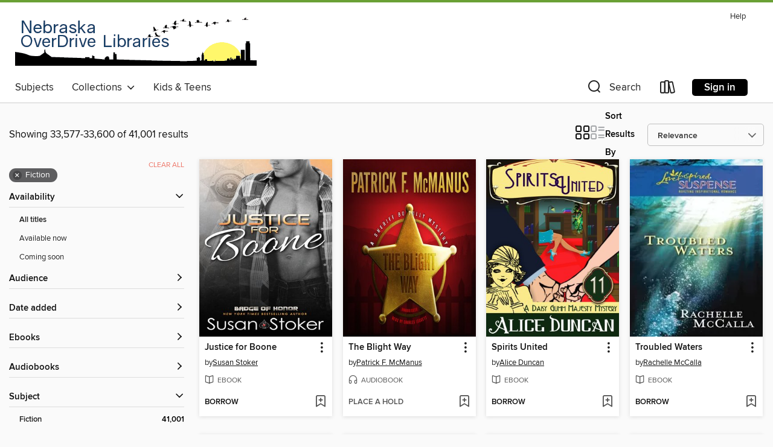

--- FILE ---
content_type: text/html; charset=utf-8
request_url: https://nebraska.overdrive.com/search?page=1400&sortBy=relevance&subject=26
body_size: 52722
content:
<!DOCTYPE html>
<html lang="en" dir="ltr" class="no-js">
    <head>
        
    
        
    

    <meta name="twitter:title" property="og:title" content="Nebraska OverDrive Libraries"/>
    <meta name="twitter:description" property="og:description" content="See search results in the Nebraska OverDrive Libraries digital collection."/>
    <meta name="twitter:image" property="og:image" content="https://thunder.cdn.overdrive.com/logo-resized/1419?1495727939"/>
    <meta property="og:url" content="/search?page=1400&amp;sortBy=relevance&amp;subject=26"/>
    <meta name="twitter:card" content="summary" />
    <meta property="og:site_name" content="Nebraska OverDrive Libraries" />
    <meta name="twitter:site" content="@OverDriveLibs" />
    <meta property="og:locale" content="en" />
    <meta name="description" content="See search results in the Nebraska OverDrive Libraries digital collection." />

        <meta http-equiv="X-UA-Compatible" content="IE=edge,chrome=1">
<meta name="viewport" content="width=device-width, initial-scale=1.0 user-scalable=1">





    
        
        
            
        

        <title>Fiction - Nebraska OverDrive Libraries - OverDrive</title>
    


<link rel='shortcut icon' type='image/x-icon' href='https://lightning.od-cdn.com/static/img/favicon.bb86d660d3929b5c0c65389d6a8e8aba.ico' />


    
        <meta name="twitter:title" property="og:title" content="Nebraska OverDrive Libraries"/>
        <meta name="twitter:description" property="og:description" content="Browse, borrow, and enjoy titles from the Nebraska OverDrive Libraries digital collection."/>
        <meta name="twitter:image" property="og:image" content="https://thunder.cdn.overdrive.com/logo-resized/1419?1495727939"/>
        <meta property="og:url" content="/search?page=1400&amp;sortBy=relevance&amp;subject=26"/>
        <meta name="twitter:card" content="summary" />
        <meta property="og:site_name" content="Nebraska OverDrive Libraries" />
        <meta name="twitter:site" content="@OverDriveLibs" />
        <meta property="og:locale" content="en" />
        
    
<!-- iOS smart app banner -->
    <meta name="apple-itunes-app" content="app-id=1076402606" />
    <!-- Google Play app banner -->
    <link rel="manifest" href="https://lightning.od-cdn.com/static/manifest.ed71e3d923d287cd1dce64ae0d3cc8b8.json">
    <meta name="google-play-app" content="app-id=com.overdrive.mobile.android.libby" />
    <!-- Windows Store app banner -->
    <meta name="msApplication-ID" content="2FA138F6.LibbybyOverDrive" />
    <meta name="msApplication-PackageFamilyName" content="2FA138F6.LibbybyOverDrive_daecb9042jmvt" />


        <link rel="stylesheet" type="text/css" href="https://lightning.od-cdn.com/static/vendor.bundle.min.5eabf64aeb625aca9acda7ccc8bb0256.css" onerror="cdnError(this)" />
        <link rel="stylesheet" type="text/css" href="https://lightning.od-cdn.com/static/app.bundle.min.4745c796acbdf898c17680b64a0334c9.css" onerror="cdnError(this)" />
        <link rel='shortcut icon' type='image/x-icon' href='https://lightning.od-cdn.com/static/img/favicon.bb86d660d3929b5c0c65389d6a8e8aba.ico' />

        
    <link rel="stylesheet" type="text/css" href="https://lightning.od-cdn.com/static/faceted-media.min.4cf2f9699e20c37ba2839a67bcf88d4d.css" />


        

<link rel="stylesheet" type="text/css" href="/assets/v3/css/45b2cd3100fbdebbdb6e3d5fa7e06ec7/colors.css?primary=%231b4065&primaryR=27&primaryG=64&primaryB=101&primaryFontColor=%23fff&secondary=%236aa035&secondaryR=106&secondaryG=160&secondaryB=53&secondaryFontColor=%23fff&bannerIsSecondaryColor=false&defaultColor=%23222">

        <script>
    window.OverDrive = window.OverDrive || {};
    window.OverDrive.colors = {};
    window.OverDrive.colors.primary = "#1b4065";
    window.OverDrive.colors.secondary = "#6aa035";
    window.OverDrive.tenant = 275;
    window.OverDrive.libraryName = "Nebraska OverDrive Libraries";
    window.OverDrive.advantageKey = "";
    window.OverDrive.libraryKey = "nebraska";
    window.OverDrive.accountIds = [-1];
    window.OverDrive.parentAccountKey = "nebraska";
    window.OverDrive.allFeatures = "";
    window.OverDrive.libraryConfigurations = {"autocomplete":{"enabled":true},"content-holds":{"enabled":true},"getACard":{"enabled":false},"backToMainCollectionLink":{"enabled":true},"promoteLibby":{"enabled":true},"switchToLibby":{"enabled":true},"disableOdAppAccess":{"enabled":true},"bannerIsSecondaryColor":{"enabled":false},"lexileScores":{"enabled":true},"atosLevels":{"enabled":true},"gradeLevels":{"enabled":true},"interestLevels":{"enabled":true},"readingHistory":{"enabled":true},"reciprocalLending":{"enabled":true},"OzoneAuthentication":{"enabled":true},"Notifications":{"enabled":true},"kindleFooter":{"enabled":true},"kindleNav":{"enabled":true},"kindleLoanFormatLimit":{"enabled":true},"kindleSearchOffer":{"enabled":true},"kindleLoanOffer":{"enabled":true},"sampleOnlyMode":{},"luckyDayMenuLink":{"enabled":false},"disableWishlist":{"enabled":false},"simplifiedNavigationBar":{"enabled":false},"geo-idc":{"enabled":false},"libby-footer-promo":{"enabled":false}};
    window.OverDrive.mediaItems = {"252625":{"reserveId":"bccdde42-d4c0-41b5-bf0c-d4dfda9a2017","subjects":[{"id":"10","name":"Classic Literature"},{"id":"26","name":"Fiction"},{"id":"95","name":"Western"},{"id":"100","name":"Thriller"}],"bisacCodes":["FIC002000","FIC004000","FIC033000"],"bisac":[{"code":"FIC002000","description":"Fiction / Action & Adventure"},{"code":"FIC004000","description":"Fiction / Classics"},{"code":"FIC033000","description":"Fiction / Westerns"}],"levels":[{"value":"6.3","id":"atos","name":"ATOS"},{"value":"830","id":"lexile","name":"Lexile Score"},{"value":"9-12(UG)","id":"interest-level","name":"Interest Level"},{"low":"400","high":"500","value":"4-5","id":"reading-level","name":"Reading Level"}],"creators":[{"id":159888,"name":"Owen Wister","role":"Author","sortName":"Wister, Owen"},{"id":601134,"name":"Max Evans","role":"Author of introduction, etc.","sortName":"Evans, Max"}],"languages":[{"id":"en","name":"English"}],"imprint":{"id":"65152","name":"Signet"},"isBundledChild":false,"ratings":{"maturityLevel":{"id":"generalcontent","name":"General content"},"naughtyScore":{"id":"GeneralContent","name":"General content"}},"constraints":{"isDisneyEulaRequired":false},"reviewCounts":{"premium":0,"publisherSupplier":0},"isAvailable":true,"isPreReleaseTitle":false,"estimatedReleaseDate":"2002-04-01T05:00:00Z","sample":{"href":"https://samples.overdrive.com/?crid=BCCDDE42-D4C0-41B5-BF0C-D4DFDA9A2017&.epub-sample.overdrive.com"},"publisher":{"id":"97289","name":"Penguin Publishing Group"},"description":"His background is shadowy, his presence commanding. He brings law and order to a frontier town and wins the love of a pretty schoolteacher from the East. He is the Virginian&mdash;the first fully realized cowboy hero in American literature, a...","availableCopies":1,"ownedCopies":1,"luckyDayAvailableCopies":0,"luckyDayOwnedCopies":0,"holdsCount":0,"holdsRatio":0,"estimatedWaitDays":14,"isFastlane":false,"availabilityType":"normal","isRecommendableToLibrary":true,"isOwned":true,"isHoldable":true,"isAdvantageFiltered":false,"visitorEligible":false,"juvenileEligible":false,"youngAdultEligible":false,"contentAccessLevels":0,"classifications":{},"type":{"id":"ebook","name":"eBook"},"covers":{"cover150Wide":{"href":"https://img3.od-cdn.com/ImageType-150/1523-1/BCC/DDE/42/{BCCDDE42-D4C0-41B5-BF0C-D4DFDA9A2017}Img150.jpg","height":200,"width":150,"primaryColor":{"hex":"#754223","rgb":{"red":117,"green":66,"blue":35}},"isPlaceholderImage":false},"cover300Wide":{"href":"https://img3.od-cdn.com/ImageType-400/1523-1/BCC/DDE/42/{BCCDDE42-D4C0-41B5-BF0C-D4DFDA9A2017}Img400.jpg","height":400,"width":300,"primaryColor":{"hex":"#622B0D","rgb":{"red":98,"green":43,"blue":13}},"isPlaceholderImage":false},"cover510Wide":{"href":"https://img2.od-cdn.com/ImageType-100/1523-1/{BCCDDE42-D4C0-41B5-BF0C-D4DFDA9A2017}Img100.jpg","height":680,"width":510,"primaryColor":{"hex":"#8D5941","rgb":{"red":141,"green":89,"blue":65}},"isPlaceholderImage":false}},"id":"252625","firstCreatorName":"Owen Wister","firstCreatorId":159888,"firstCreatorSortName":"Wister, Owen","title":"The Virginian","sortTitle":"Virginian","starRating":4.4,"starRatingCount":11,"edition":"100th Anniversary","publishDate":"2002-04-01T00:00:00Z","publishDateText":"04/01/2002","formats":[{"identifiers":[{"type":"ASIN","value":"B002DQW9WG"}],"rights":[],"onSaleDateUtc":"2002-04-01T05:00:00+00:00","hasAudioSynchronizedText":false,"isBundleParent":false,"bundledContent":[],"fulfillmentType":"kindle","id":"ebook-kindle","name":"Kindle Book"},{"identifiers":[{"type":"ISBN","value":"9781101100226"}],"rights":[],"onSaleDateUtc":"2002-04-01T05:00:00+00:00","hasAudioSynchronizedText":false,"isBundleParent":false,"isbn":"9781101100226","bundledContent":[],"sample":{"href":"https://samples.overdrive.com/?crid=BCCDDE42-D4C0-41B5-BF0C-D4DFDA9A2017&.epub-sample.overdrive.com"},"fulfillmentType":"bifocal","id":"ebook-overdrive","name":"OverDrive Read"},{"identifiers":[{"type":"ISBN","value":"9781101100226"}],"rights":[],"fileSize":430563,"onSaleDateUtc":"2002-04-01T05:00:00+00:00","hasAudioSynchronizedText":false,"isBundleParent":false,"isbn":"9781101100226","bundledContent":[],"sample":{"href":"https://excerpts.cdn.overdrive.com/FormatType-410/1523-1/BCC/DDE/42/Virginian9781101100226.epub"},"fulfillmentType":"epub","accessibilityStatements":{"waysOfReading":["ModifiableDisplay","SomeNonVisualReadingSupport"],"conformance":["NoInfoForStandards"],"navigation":["TableOfContents"],"richContent":[],"hazards":[],"legalConsiderations":[],"additionalInformation":["NonColorMeansOfConveyingInformation"],"summaryStatement":"Accessibility metadata derived programmatically based on file type."},"id":"ebook-epub-adobe","name":"EPUB eBook"},{"identifiers":[{"type":"KoboBookID","value":"68598e79-ec5d-482f-a795-f3eafa17a6b9"}],"rights":[],"onSaleDateUtc":"2002-04-01T05:00:00+00:00","hasAudioSynchronizedText":false,"isBundleParent":false,"bundledContent":[],"fulfillmentType":"kobo","id":"ebook-kobo","name":"Kobo eBook"}],"publisherAccount":{"id":"3738","name":"Penguin Group (USA), Inc."}},"274270":{"reserveId":"73954fae-2fbf-4c4c-b75c-16ac6355817d","subjects":[{"id":"26","name":"Fiction"},{"id":"95","name":"Western"},{"id":"100","name":"Thriller"}],"bisacCodes":["FIC002000","FIC033000"],"bisac":[{"code":"FIC002000","description":"Fiction / Action & Adventure"},{"code":"FIC033000","description":"Fiction / Westerns"}],"levels":[{"low":"900","high":"1200","value":"9-12","id":"reading-level","name":"Reading Level"}],"creators":[{"id":122063,"name":"John J. Jacobson","role":"Author","sortName":"Jacobson, John J."},{"id":427645,"name":"Grover Gardner","role":"Narrator","sortName":"Gardner, Grover"}],"languages":[{"id":"en","name":"English"}],"imprint":{"id":"10126","name":"Blackstone Audio, Inc., and Buck 50 Productions, LLC"},"isBundledChild":false,"ratings":{"maturityLevel":{"id":"generalcontent","name":"General content"},"naughtyScore":{"id":"GeneralContent","name":"General content"}},"constraints":{"isDisneyEulaRequired":false},"reviewCounts":{"premium":1,"publisherSupplier":0},"isAvailable":true,"isPreReleaseTitle":false,"estimatedReleaseDate":"2009-10-13T04:00:00Z","sample":{"href":"https://samples.overdrive.com/?crid=73954FAE-2FBF-4C4C-B75C-16AC6355817D&.epub-sample.overdrive.com"},"publisher":{"id":"121637","name":"Blackstone Publishing"},"description":"<p>Lincoln Smith, a young Texan living at the beginning of the twentieth century, thinks of himself as the last true cowboy. He longs for the days of the Old West, when men like his father, a famous Texas Ranger, lived by a chivalric code. But he...","availableCopies":1,"ownedCopies":1,"luckyDayAvailableCopies":0,"luckyDayOwnedCopies":0,"holdsCount":0,"holdsRatio":0,"estimatedWaitDays":14,"isFastlane":false,"availabilityType":"normal","isRecommendableToLibrary":true,"isOwned":true,"isHoldable":true,"isAdvantageFiltered":false,"visitorEligible":false,"juvenileEligible":false,"youngAdultEligible":false,"contentAccessLevels":0,"classifications":{},"type":{"id":"audiobook","name":"Audiobook"},"covers":{"cover150Wide":{"href":"https://img3.od-cdn.com/ImageType-150/0887-1/739/54F/AE/{73954FAE-2FBF-4C4C-B75C-16AC6355817D}Img150.jpg","height":200,"width":150,"primaryColor":{"hex":"#705B1C","rgb":{"red":112,"green":91,"blue":28}},"isPlaceholderImage":false},"cover300Wide":{"href":"https://img2.od-cdn.com/ImageType-400/0887-1/739/54F/AE/{73954FAE-2FBF-4C4C-B75C-16AC6355817D}Img400.jpg","height":400,"width":300,"primaryColor":{"hex":"#806425","rgb":{"red":128,"green":100,"blue":37}},"isPlaceholderImage":false},"cover510Wide":{"href":"https://img3.od-cdn.com/ImageType-100/0887-1/{73954FAE-2FBF-4C4C-B75C-16AC6355817D}Img100.jpg","height":680,"width":510,"primaryColor":{"hex":"#7F5D1D","rgb":{"red":127,"green":93,"blue":29}},"isPlaceholderImage":false}},"id":"274270","firstCreatorName":"John J. Jacobson","firstCreatorId":122063,"firstCreatorSortName":"Jacobson, John J.","title":"All the Cowboys Ain't Gone","sortTitle":"All the Cowboys Aint Gone","starRating":3.9,"starRatingCount":25,"edition":"Unabridged","publishDate":"2009-10-13T00:00:00Z","publishDateText":"10/13/2009","formats":[{"identifiers":[{"type":"ISBN","value":"9781483052052"},{"type":"PublisherCatalogNumber","value":"9781982443245"},{"type":"LibraryISBN","value":"9781483052045"}],"rights":[],"fileSize":311125678,"onSaleDateUtc":"2009-10-13T04:00:00+00:00","duration":"10:48:10","hasAudioSynchronizedText":false,"isBundleParent":false,"isbn":"9781483052045","bundledContent":[],"sample":{"href":"https://samples.overdrive.com/?crid=73954FAE-2FBF-4C4C-B75C-16AC6355817D&.epub-sample.overdrive.com"},"fulfillmentType":"bifocal","id":"audiobook-overdrive","name":"OverDrive Listen audiobook"},{"identifiers":[{"type":"ISBN","value":"9781483052052"},{"type":"PublisherCatalogNumber","value":"9781982443245"},{"type":"LibraryISBN","value":"9781483052045"}],"rights":[],"fileSize":311702832,"onSaleDateUtc":"2009-10-13T04:00:00+00:00","partCount":9,"duration":"10:48:10","hasAudioSynchronizedText":false,"isBundleParent":false,"isbn":"9781483052045","bundledContent":[],"sample":{"href":"https://excerpts.cdn.overdrive.com/FormatType-425/0887-1/274270-AllTheCowboysAintGone.mp3"},"fulfillmentType":"odm","id":"audiobook-mp3","name":"MP3 audiobook"}],"publisherAccount":{"id":"1956","name":"Blackstone Audio, Inc."}},"333079":{"reserveId":"81e39d51-3666-4772-bec9-aff378449c3c","subjects":[{"id":"26","name":"Fiction"},{"id":"49","name":"Literature"},{"id":"77","name":"Romance"}],"bisacCodes":["FIC027000"],"bisac":[{"code":"FIC027000","description":"Fiction / Romance / General"}],"levels":[],"creators":[{"id":342853,"name":"Sandra Byrd","role":"Author","sortName":"Byrd, Sandra"}],"languages":[{"id":"en","name":"English"}],"imprint":{"id":"2233","name":"WaterBrook Press"},"isBundledChild":false,"ratings":{"maturityLevel":{"id":"generalcontent","name":"General content"},"naughtyScore":{"id":"GeneralContent","name":"General content"}},"constraints":{"isDisneyEulaRequired":false},"reviewCounts":{"premium":0,"publisherSupplier":7},"isAvailable":true,"isPreReleaseTitle":false,"estimatedReleaseDate":"2010-04-28T04:00:00Z","sample":{"href":"https://samples.overdrive.com/?crid=81E39D51-3666-4772-BEC9-AFF378449C3C&.epub-sample.overdrive.com"},"publisher":{"id":"2111","name":"The Doubleday Religious Publishing Group"},"subtitle":"French Twist Series, Book 1","series":"French Twist","description":"<p>Lexi Stuart is at a critical crossroads. She's done with college but still living at home, ready to launch a career but unable to find a job, and solidly stalled between boyfriends. <br><br>When a lighthearted conversation in French with the...","availableCopies":1,"ownedCopies":1,"luckyDayAvailableCopies":0,"luckyDayOwnedCopies":0,"holdsCount":0,"holdsRatio":0,"estimatedWaitDays":14,"isFastlane":false,"availabilityType":"normal","isRecommendableToLibrary":true,"isOwned":true,"isHoldable":true,"isAdvantageFiltered":false,"visitorEligible":false,"juvenileEligible":false,"youngAdultEligible":false,"contentAccessLevels":0,"classifications":{},"type":{"id":"ebook","name":"eBook"},"covers":{"cover150Wide":{"href":"https://img1.od-cdn.com/ImageType-150/0111-1/81E/39D/51/{81E39D51-3666-4772-BEC9-AFF378449C3C}Img150.jpg","height":200,"width":150,"primaryColor":{"hex":"#73AFF5","rgb":{"red":115,"green":175,"blue":245}},"isPlaceholderImage":false},"cover300Wide":{"href":"https://img3.od-cdn.com/ImageType-400/0111-1/81E/39D/51/{81E39D51-3666-4772-BEC9-AFF378449C3C}Img400.jpg","height":400,"width":300,"primaryColor":{"hex":"#74AEED","rgb":{"red":116,"green":174,"blue":237}},"isPlaceholderImage":false},"cover510Wide":{"href":"https://img3.od-cdn.com/ImageType-100/0111-1/{81E39D51-3666-4772-BEC9-AFF378449C3C}Img100.jpg","height":680,"width":510,"primaryColor":{"hex":"#7BB2EA","rgb":{"red":123,"green":178,"blue":234}},"isPlaceholderImage":false}},"id":"333079","firstCreatorName":"Sandra Byrd","firstCreatorId":342853,"firstCreatorSortName":"Byrd, Sandra","title":"Let Them Eat Cake","sortTitle":"Let Them Eat Cake French Twist Series Book 01","starRating":3.7,"starRatingCount":35,"publishDate":"2010-04-28T00:00:00Z","publishDateText":"04/28/2010","formats":[{"identifiers":[{"type":"ASIN","value":"B00AIRQ54A"}],"rights":[],"onSaleDateUtc":"2010-04-28T04:00:00+00:00","hasAudioSynchronizedText":false,"isBundleParent":false,"bundledContent":[],"fulfillmentType":"kindle","id":"ebook-kindle","name":"Kindle Book"},{"identifiers":[{"type":"ISBN","value":"9780307499264"},{"type":"PublisherCatalogNumber","value":"22490"}],"rights":[],"onSaleDateUtc":"2010-04-28T04:00:00+00:00","hasAudioSynchronizedText":false,"isBundleParent":false,"isbn":"9780307499264","bundledContent":[],"sample":{"href":"https://samples.overdrive.com/?crid=81E39D51-3666-4772-BEC9-AFF378449C3C&.epub-sample.overdrive.com"},"fulfillmentType":"bifocal","id":"ebook-overdrive","name":"OverDrive Read"},{"identifiers":[{"type":"ISBN","value":"9780307499264"},{"type":"PublisherCatalogNumber","value":"22490"}],"rights":[],"fileSize":4018052,"onSaleDateUtc":"2010-04-28T04:00:00+00:00","hasAudioSynchronizedText":false,"isBundleParent":false,"isbn":"9780307499264","bundledContent":[],"sample":{"href":"https://excerpts.cdn.overdrive.com/FormatType-410/0111-1/81E/39D/51/LetThemEatCakeFrenchTwistSeriesBook019780307499264.epub"},"fulfillmentType":"epub","id":"ebook-epub-adobe","name":"EPUB eBook"}],"publisherAccount":{"id":"221","name":"Random House, Inc."},"detailedSeries":{"seriesId":791197,"seriesName":"French Twist","readingOrder":"1","rank":2}},"334838":{"reserveId":"42ae6718-e328-4e59-bfcd-a2c56cd0689d","subjects":[{"id":"26","name":"Fiction"},{"id":"49","name":"Literature"},{"id":"77","name":"Romance"}],"bisacCodes":["FIC027020","FIC027220"],"bisac":[{"code":"FIC027020","description":"Fiction / Romance / Contemporary"},{"code":"FIC027220","description":"Fiction / Romance / Military"}],"levels":[],"creators":[{"id":345133,"name":"Rachelle McCalla","role":"Author","sortName":"McCalla, Rachelle"}],"languages":[{"id":"en","name":"English"}],"imprint":{"id":"62105","name":"Steeple Hill Love Inspired Suspense"},"isBundledChild":false,"ratings":{"maturityLevel":{"id":"generalcontent","name":"General content"},"naughtyScore":{"id":"GeneralContent","name":"General content"}},"constraints":{"isDisneyEulaRequired":false},"reviewCounts":{"premium":0,"publisherSupplier":0},"isAvailable":true,"isPreReleaseTitle":false,"estimatedReleaseDate":"2010-06-01T04:00:00Z","sample":{"href":"https://samples.overdrive.com/?crid=42AE6718-E328-4E59-BFCD-A2C56CD0689D&.epub-sample.overdrive.com"},"publisher":{"id":"1501","name":"Steeple Hill"},"description":"He's working for the Coast Guard, but that's not Heath Gerlach's only mission. He's also an undercover FBI agent, and his target for investigation is his new partner, Tracie Crandall. With her blond hair and pretty blue eyes, Tracie looks sweet...","availableCopies":1,"ownedCopies":1,"luckyDayAvailableCopies":0,"luckyDayOwnedCopies":0,"holdsCount":0,"isFastlane":true,"availabilityType":"normal","isRecommendableToLibrary":true,"isOwned":true,"isHoldable":true,"isAdvantageFiltered":false,"visitorEligible":false,"juvenileEligible":false,"youngAdultEligible":false,"contentAccessLevels":0,"classifications":{},"type":{"id":"ebook","name":"eBook"},"covers":{"cover150Wide":{"href":"https://img2.od-cdn.com/ImageType-150/1071-1/42A/E67/18/{42AE6718-E328-4E59-BFCD-A2C56CD0689D}Img150.jpg","height":200,"width":150,"primaryColor":{"hex":"#30AEC7","rgb":{"red":48,"green":174,"blue":199}},"isPlaceholderImage":false},"cover300Wide":{"href":"https://img1.od-cdn.com/ImageType-400/1071-1/42A/E67/18/{42AE6718-E328-4E59-BFCD-A2C56CD0689D}Img400.jpg","height":400,"width":300,"primaryColor":{"hex":"#3BA4C4","rgb":{"red":59,"green":164,"blue":196}},"isPlaceholderImage":false},"cover510Wide":{"href":"https://img2.od-cdn.com/ImageType-100/1071-1/{42AE6718-E328-4E59-BFCD-A2C56CD0689D}Img100.jpg","height":427,"width":270,"primaryColor":{"hex":"#40A4C4","rgb":{"red":64,"green":164,"blue":196}},"isPlaceholderImage":false}},"id":"334838","firstCreatorName":"Rachelle McCalla","firstCreatorId":345133,"firstCreatorSortName":"McCalla, Rachelle","title":"Troubled Waters","sortTitle":"Troubled Waters","starRating":3.8,"starRatingCount":25,"publishDate":"2010-06-01T00:00:00Z","publishDateText":"06/01/2010","formats":[{"identifiers":[{"type":"ASIN","value":"B0037NB5V0"}],"rights":[],"onSaleDateUtc":"2010-06-01T04:00:00+00:00","hasAudioSynchronizedText":false,"isBundleParent":false,"bundledContent":[],"fulfillmentType":"kindle","id":"ebook-kindle","name":"Kindle Book"},{"identifiers":[{"type":"ISBN","value":"9781426857072"}],"rights":[],"onSaleDateUtc":"2010-06-01T04:00:00+00:00","hasAudioSynchronizedText":false,"isBundleParent":false,"isbn":"9781426857072","bundledContent":[],"sample":{"href":"https://samples.overdrive.com/?crid=42AE6718-E328-4E59-BFCD-A2C56CD0689D&.epub-sample.overdrive.com"},"fulfillmentType":"bifocal","id":"ebook-overdrive","name":"OverDrive Read"},{"identifiers":[{"type":"ISBN","value":"9781426857072"}],"rights":[],"fileSize":563767,"onSaleDateUtc":"2010-06-01T04:00:00+00:00","hasAudioSynchronizedText":false,"isBundleParent":false,"isbn":"9781426857072","bundledContent":[],"sample":{"href":"https://excerpts.cdn.overdrive.com/FormatType-410/1071-1/42A/E67/18/TroubledWaters9781426857072.epub"},"fulfillmentType":"epub","accessibilityStatements":{"waysOfReading":["NoInfoForModifiableDisplay","SomeNonVisualReadingSupport"],"conformance":["NoInfoForStandards"],"navigation":["TableOfContents"],"richContent":[],"hazards":[],"legalConsiderations":[],"additionalInformation":[],"publisherContact":"AccessibilityFeedback@harpercollins.com"},"id":"ebook-epub-adobe","name":"EPUB eBook"},{"identifiers":[{"type":"KoboBookID","value":"7119f3dd-d287-4c0f-ac79-eaaff168857f"}],"rights":[],"onSaleDateUtc":"2010-06-01T04:00:00+00:00","hasAudioSynchronizedText":false,"isBundleParent":false,"bundledContent":[],"fulfillmentType":"kobo","id":"ebook-kobo","name":"Kobo eBook"}],"publisherAccount":{"id":"2438","name":"Harlequin Enterprises, Ltd."}},"1231659":{"reserveId":"43e17014-1000-40b8-86e1-8e70f12c9fda","subjects":[{"id":"26","name":"Fiction"},{"id":"49","name":"Literature"},{"id":"77","name":"Romance"}],"bisacCodes":["FIC027020","FIC027380","FIC044000"],"bisac":[{"code":"FIC027020","description":"Fiction / Romance / Contemporary"},{"code":"FIC027380","description":"Fiction / Romance / Later in Life"},{"code":"FIC044000","description":"Fiction / Contemporary Women"}],"levels":[],"creators":[{"id":49901,"name":"Sandra Antonelli","role":"Author","sortName":"Antonelli, Sandra"}],"languages":[{"id":"en","name":"English"}],"imprint":{"id":"115297","name":"Escape Publishing"},"isBundledChild":false,"ratings":{"maturityLevel":{"id":"generalcontent","name":"General content"},"naughtyScore":{"id":"GeneralContent","name":"General content"}},"constraints":{"isDisneyEulaRequired":false},"reviewCounts":{"premium":0,"publisherSupplier":0},"isAvailable":true,"isPreReleaseTitle":false,"estimatedReleaseDate":"2013-02-01T05:00:00Z","sample":{"href":"https://samples.overdrive.com/basic-renovation?.epub-sample.overdrive.com"},"publisher":{"id":"182902","name":"Escape Publishing"},"description":"<br/> When it comes down to it, rats in the oven trumps Lesley's desire to never set eyes on another Brennan family member. So Lesley, a pro at property redevelopment, scrambles to Dominic Brennan's hardware store for supplies. Dominic knows...","availableCopies":1,"ownedCopies":1,"luckyDayAvailableCopies":0,"luckyDayOwnedCopies":0,"holdsCount":0,"isFastlane":true,"availabilityType":"normal","isRecommendableToLibrary":true,"isOwned":true,"isHoldable":true,"isAdvantageFiltered":false,"visitorEligible":false,"juvenileEligible":false,"youngAdultEligible":false,"contentAccessLevels":0,"classifications":{},"type":{"id":"ebook","name":"eBook"},"covers":{"cover150Wide":{"href":"https://img3.od-cdn.com/ImageType-150/3660-1/43E/170/14/{43E17014-1000-40B8-86E1-8E70F12C9FDA}Img150.jpg","height":200,"width":150,"primaryColor":{"hex":"#FCEDC4","rgb":{"red":252,"green":237,"blue":196}},"isPlaceholderImage":false},"cover300Wide":{"href":"https://img1.od-cdn.com/ImageType-400/3660-1/43E/170/14/{43E17014-1000-40B8-86E1-8E70F12C9FDA}Img400.jpg","height":400,"width":300,"primaryColor":{"hex":"#FAEEBE","rgb":{"red":250,"green":238,"blue":190}},"isPlaceholderImage":false},"cover510Wide":{"href":"https://img3.od-cdn.com/ImageType-100/3660-1/{43E17014-1000-40B8-86E1-8E70F12C9FDA}Img100.jpg","height":680,"width":510,"primaryColor":{"hex":"#FCEDC2","rgb":{"red":252,"green":237,"blue":194}},"isPlaceholderImage":false}},"id":"1231659","firstCreatorName":"Sandra Antonelli","firstCreatorId":49901,"firstCreatorSortName":"Antonelli, Sandra","title":"A Basic Renovation","sortTitle":"Basic Renovation","starRating":3.5,"starRatingCount":12,"publishDate":"2013-02-01T00:00:00Z","publishDateText":"02/01/2013","formats":[{"identifiers":[{"type":"ASIN","value":"B00B7VP6GE"}],"rights":[],"onSaleDateUtc":"2013-02-01T05:00:00+00:00","hasAudioSynchronizedText":false,"isBundleParent":false,"bundledContent":[],"fulfillmentType":"kindle","id":"ebook-kindle","name":"Kindle Book"},{"identifiers":[{"type":"ISBN","value":"9780857990204"}],"rights":[],"onSaleDateUtc":"2013-02-01T05:00:00+00:00","hasAudioSynchronizedText":false,"isBundleParent":false,"isbn":"9780857990204","bundledContent":[],"sample":{"href":"https://samples.overdrive.com/basic-renovation?.epub-sample.overdrive.com"},"fulfillmentType":"bifocal","id":"ebook-overdrive","name":"OverDrive Read"},{"identifiers":[{"type":"ISBN","value":"9780857990204"}],"rights":[],"fileSize":633298,"onSaleDateUtc":"2013-02-01T05:00:00+00:00","hasAudioSynchronizedText":false,"isBundleParent":false,"isbn":"9780857990204","bundledContent":[],"fulfillmentType":"epub","accessibilityStatements":{"waysOfReading":["NoInfoForModifiableDisplay","SomeNonVisualReadingSupport"],"conformance":["NoInfoForStandards"],"navigation":["TableOfContents"],"richContent":[],"hazards":[],"legalConsiderations":[],"additionalInformation":[],"publisherContact":"AccessibilityFeedback@harpercollins.com"},"id":"ebook-epub-adobe","name":"EPUB eBook"},{"identifiers":[{"type":"ISBN","value":"9780857990204"}],"rights":[],"fileSize":636295,"onSaleDateUtc":"2013-02-01T05:00:00+00:00","hasAudioSynchronizedText":false,"isBundleParent":false,"isbn":"9780857990204","bundledContent":[],"fulfillmentType":"epub","id":"ebook-epub-open","name":"Open EPUB eBook"},{"identifiers":[{"type":"KoboBookID","value":"04f99dde-2885-33d3-9d00-6f91c1320bc3"}],"rights":[],"onSaleDateUtc":"2013-02-01T05:00:00+00:00","hasAudioSynchronizedText":false,"isBundleParent":false,"bundledContent":[],"fulfillmentType":"kobo","id":"ebook-kobo","name":"Kobo eBook"}],"publisherAccount":{"id":"517","name":"HarperCollins Australia"}},"1325815":{"reserveId":"140b74d3-d06e-41d4-beee-28fe4a6e654a","subjects":[{"id":"26","name":"Fiction"},{"id":"49","name":"Literature"},{"id":"77","name":"Romance"}],"bisacCodes":["FIC027000"],"bisac":[{"code":"FIC027000","description":"Fiction / Romance / General"}],"levels":[],"creators":[{"id":375742,"name":"Lou Aronica","role":"Author","sortName":"Aronica, Lou"}],"languages":[{"id":"en","name":"English"}],"isBundledChild":false,"ratings":{"maturityLevel":{"id":"generalcontent","name":"General content"},"naughtyScore":{"id":"GeneralContent","name":"General content"}},"constraints":{"isDisneyEulaRequired":false},"reviewCounts":{"premium":0,"publisherSupplier":0},"isAvailable":true,"isPreReleaseTitle":false,"estimatedReleaseDate":"2013-11-05T05:00:00Z","sample":{"href":"https://samples.overdrive.com/flash-and-dazzle?.epub-sample.overdrive.com"},"publisher":{"id":"542054","name":"Story Plant, The"},"description":"What happens when everything you thought was true changes all at once? What happens when each relationship that means anything to you suddenly becomes far more real than you ever thought it would be? What happens when every moment becomes...","availableCopies":1,"ownedCopies":1,"luckyDayAvailableCopies":0,"luckyDayOwnedCopies":0,"holdsCount":0,"holdsRatio":0,"estimatedWaitDays":14,"isFastlane":false,"availabilityType":"normal","isRecommendableToLibrary":true,"isOwned":true,"isHoldable":true,"isAdvantageFiltered":false,"visitorEligible":false,"juvenileEligible":false,"youngAdultEligible":false,"contentAccessLevels":0,"classifications":{},"type":{"id":"ebook","name":"eBook"},"covers":{"cover150Wide":{"href":"https://img1.od-cdn.com/ImageType-150/6482-1/140/B74/D3/{140B74D3-D06E-41D4-BEEE-28FE4A6E654A}Img150.jpg","height":200,"width":150,"primaryColor":{"hex":"#161A1D","rgb":{"red":22,"green":26,"blue":29}},"isPlaceholderImage":false},"cover300Wide":{"href":"https://img3.od-cdn.com/ImageType-400/6482-1/140/B74/D3/{140B74D3-D06E-41D4-BEEE-28FE4A6E654A}Img400.jpg","height":400,"width":300,"primaryColor":{"hex":"#151611","rgb":{"red":21,"green":22,"blue":17}},"isPlaceholderImage":false},"cover510Wide":{"href":"https://img1.od-cdn.com/ImageType-100/6482-1/{140B74D3-D06E-41D4-BEEE-28FE4A6E654A}Img100.jpg","height":680,"width":510,"primaryColor":{"hex":"#21221D","rgb":{"red":33,"green":34,"blue":29}},"isPlaceholderImage":false}},"id":"1325815","firstCreatorName":"Lou Aronica","firstCreatorId":375742,"firstCreatorSortName":"Aronica, Lou","title":"Flash and Dazzle","sortTitle":"Flash and Dazzle","starRating":3,"starRatingCount":2,"publishDate":"2013-11-05T00:00:00Z","publishDateText":"11/05/2013","formats":[{"identifiers":[{"type":"ISBN","value":"9781611880700"}],"rights":[],"onSaleDateUtc":"2013-11-05T05:00:00+00:00","hasAudioSynchronizedText":false,"isBundleParent":false,"isbn":"9781611880700","bundledContent":[],"sample":{"href":"https://samples.overdrive.com/flash-and-dazzle?.epub-sample.overdrive.com"},"fulfillmentType":"bifocal","id":"ebook-overdrive","name":"OverDrive Read"},{"identifiers":[{"type":"ISBN","value":"9781611880700"}],"rights":[],"fileSize":1508417,"onSaleDateUtc":"2013-11-05T05:00:00+00:00","hasAudioSynchronizedText":false,"isBundleParent":false,"isbn":"9781611880700","bundledContent":[],"fulfillmentType":"epub","id":"ebook-epub-adobe","name":"EPUB eBook"}],"publisherAccount":{"id":"50348","name":"Bookwire US"}},"1348243":{"reserveId":"1fe88f08-618b-4917-8664-8ba7135f0085","subjects":[{"id":"10","name":"Classic Literature"},{"id":"26","name":"Fiction"},{"id":"49","name":"Literature"}],"bisacCodes":["FIC004000","FIC084030"],"bisac":[{"code":"FIC004000","description":"Fiction / Classics"},{"code":"FIC084030","description":"Fiction / World Literature / American / 20th Century"}],"levels":[{"value":"1170","id":"lexile","name":"Lexile Score"},{"low":"800","high":"900","value":"8-9","id":"reading-level","name":"Reading Level"}],"creators":[{"id":222303,"name":"Edith Wharton","role":"Author","sortName":"Wharton, Edith"}],"languages":[{"id":"en","name":"English"}],"isBundledChild":false,"ratings":{"maturityLevel":{"id":"generalcontent","name":"General content"},"naughtyScore":{"id":"GeneralContent","name":"General content"}},"constraints":{"isDisneyEulaRequired":false},"reviewCounts":{"premium":0,"publisherSupplier":0},"isAvailable":false,"isPreReleaseTitle":false,"estimatedReleaseDate":"2012-05-17T04:00:00Z","sample":{"href":"https://samples.overdrive.com/age-of-innocence-1fe88f?.epub-sample.overdrive.com"},"publisher":{"id":"526727","name":"Dover Publications"},"series":"Dover Thrift Editions","description":"Edith Wharton (1862–1937) wrote carefully structured fiction that probed the psychological and social elements guiding the behavior of her characters. Her portrayals of upper-class New Yorkers were unrivaled. The Age of Innocence, for which...","availableCopies":0,"ownedCopies":1,"luckyDayAvailableCopies":0,"luckyDayOwnedCopies":0,"holdsCount":1,"holdsRatio":1,"estimatedWaitDays":28,"isFastlane":false,"availabilityType":"normal","isRecommendableToLibrary":true,"isOwned":true,"isHoldable":true,"isAdvantageFiltered":false,"visitorEligible":false,"juvenileEligible":false,"youngAdultEligible":false,"contentAccessLevels":0,"classifications":{},"type":{"id":"ebook","name":"eBook"},"covers":{"cover150Wide":{"href":"https://img2.od-cdn.com/ImageType-150/6251-1/{1FE88F08-618B-4917-8664-8BA7135F0085}IMG150.JPG","height":200,"width":150,"primaryColor":{"hex":"#0069AD","rgb":{"red":0,"green":105,"blue":173}},"isPlaceholderImage":false},"cover300Wide":{"href":"https://img1.od-cdn.com/ImageType-400/6251-1/{1FE88F08-618B-4917-8664-8BA7135F0085}IMG400.JPG","height":400,"width":300,"primaryColor":{"hex":"#0169B2","rgb":{"red":1,"green":105,"blue":178}},"isPlaceholderImage":false},"cover510Wide":{"href":"https://img3.od-cdn.com/ImageType-100/6251-1/{1FE88F08-618B-4917-8664-8BA7135F0085}IMG100.JPG","height":680,"width":510,"primaryColor":{"hex":"#006AB0","rgb":{"red":0,"green":106,"blue":176}},"isPlaceholderImage":false}},"id":"1348243","firstCreatorName":"Edith Wharton","firstCreatorId":222303,"firstCreatorSortName":"Wharton, Edith","title":"The Age of Innocence","sortTitle":"Age of Innocence","starRating":4.3,"starRatingCount":13,"publishDate":"2012-05-17T00:00:00Z","publishDateText":"05/17/2012","formats":[{"identifiers":[{"type":"ASIN","value":"B00A7356SQ"}],"rights":[],"onSaleDateUtc":"2012-05-17T04:00:00+00:00","hasAudioSynchronizedText":false,"isBundleParent":false,"bundledContent":[],"fulfillmentType":"kindle","id":"ebook-kindle","name":"Kindle Book"},{"identifiers":[{"type":"ISBN","value":"9780486111551"}],"rights":[],"onSaleDateUtc":"2012-05-17T04:00:00+00:00","hasAudioSynchronizedText":false,"isBundleParent":false,"isbn":"9780486111551","bundledContent":[],"sample":{"href":"https://samples.overdrive.com/age-of-innocence-1fe88f?.epub-sample.overdrive.com"},"fulfillmentType":"bifocal","id":"ebook-overdrive","name":"OverDrive Read"},{"identifiers":[{"type":"ISBN","value":"9780486111551"}],"rights":[],"fileSize":547199,"onSaleDateUtc":"2012-05-17T04:00:00+00:00","hasAudioSynchronizedText":false,"isBundleParent":false,"isbn":"9780486111551","bundledContent":[],"fulfillmentType":"epub","accessibilityStatements":{"waysOfReading":["NoInfoForModifiableDisplay","SomeNonVisualReadingSupport"],"conformance":["NoInfoForStandards"],"navigation":[],"richContent":[],"hazards":["HazardsUnknown"],"legalConsiderations":[],"additionalInformation":[]},"id":"ebook-epub-adobe","name":"EPUB eBook"},{"identifiers":[{"type":"KoboBookID","value":"d18e154d-e739-472f-88b6-6df746132ae6"}],"rights":[],"onSaleDateUtc":"2012-05-17T04:00:00+00:00","hasAudioSynchronizedText":false,"isBundleParent":false,"bundledContent":[],"fulfillmentType":"kobo","id":"ebook-kobo","name":"Kobo eBook"}],"publisherAccount":{"id":"50348","name":"Bookwire US"},"detailedSeries":{"seriesId":1316726,"seriesName":"Dover Thrift Editions","rank":191}},"1348776":{"reserveId":"a72e4408-f8fe-4b6b-81ca-6de6a8e81787","subjects":[{"id":"26","name":"Fiction"},{"id":"49","name":"Literature"}],"bisacCodes":["FIC052000","PHI019000"],"bisac":[{"code":"FIC052000","description":"Fiction / Satire"},{"code":"PHI019000","description":"Philosophy / Political"}],"levels":[{"value":"1390","id":"lexile","name":"Lexile Score"},{"low":"1200","high":"1200","value":"12","id":"reading-level","name":"Reading Level"}],"creators":[{"id":193507,"name":"Thomas More","role":"Author","sortName":"More, Thomas"}],"languages":[{"id":"en","name":"English"}],"isBundledChild":false,"ratings":{"maturityLevel":{"id":"generalcontent","name":"General content"},"naughtyScore":{"id":"GeneralContent","name":"General content"}},"constraints":{"isDisneyEulaRequired":false},"reviewCounts":{"premium":0,"publisherSupplier":0},"isAvailable":true,"isPreReleaseTitle":false,"estimatedReleaseDate":"2012-02-01T05:00:00Z","sample":{"href":"https://samples.overdrive.com/utopia-a72e44?.epub-sample.overdrive.com"},"publisher":{"id":"526727","name":"Dover Publications"},"series":"Dover Thrift Editions","description":"First published in Latin in 1516, Utopia was the work of Sir Thomas More (1477–1535), the brilliant humanist, scholar, and churchman executed by Henry VIII for his refusal to accept the king as the supreme head of the Church of England. In this...","availableCopies":1,"ownedCopies":1,"luckyDayAvailableCopies":0,"luckyDayOwnedCopies":0,"holdsCount":0,"holdsRatio":0,"estimatedWaitDays":14,"isFastlane":false,"availabilityType":"normal","isRecommendableToLibrary":true,"isOwned":true,"isHoldable":true,"isAdvantageFiltered":false,"visitorEligible":false,"juvenileEligible":false,"youngAdultEligible":false,"contentAccessLevels":0,"classifications":{},"type":{"id":"ebook","name":"eBook"},"covers":{"cover150Wide":{"href":"https://img3.od-cdn.com/ImageType-150/3082-1/A72/E44/08/{A72E4408-F8FE-4B6B-81CA-6DE6A8E81787}Img150.jpg","height":200,"width":150,"primaryColor":{"hex":"#1B66A7","rgb":{"red":27,"green":102,"blue":167}},"isPlaceholderImage":false},"cover300Wide":{"href":"https://img3.od-cdn.com/ImageType-400/3082-1/A72/E44/08/{A72E4408-F8FE-4B6B-81CA-6DE6A8E81787}Img400.jpg","height":400,"width":300,"primaryColor":{"hex":"#1967A7","rgb":{"red":25,"green":103,"blue":167}},"isPlaceholderImage":false},"cover510Wide":{"href":"https://img1.od-cdn.com/ImageType-100/3082-1/{A72E4408-F8FE-4B6B-81CA-6DE6A8E81787}Img100.jpg","height":680,"width":510,"primaryColor":{"hex":"#1866A6","rgb":{"red":24,"green":102,"blue":166}},"isPlaceholderImage":false}},"id":"1348776","firstCreatorName":"Thomas More","firstCreatorId":193507,"firstCreatorSortName":"More, Thomas","title":"Utopia","sortTitle":"Utopia","starRating":3.5,"starRatingCount":4,"publishDate":"2012-02-01T00:00:00Z","publishDateText":"02/01/2012","formats":[{"identifiers":[{"type":"ASIN","value":"B00A73IW1Y"}],"rights":[],"onSaleDateUtc":"2012-02-01T05:00:00+00:00","hasAudioSynchronizedText":false,"isBundleParent":false,"bundledContent":[],"fulfillmentType":"kindle","id":"ebook-kindle","name":"Kindle Book"},{"identifiers":[{"type":"ISBN","value":"9780486110707"}],"rights":[],"onSaleDateUtc":"2012-02-01T05:00:00+00:00","hasAudioSynchronizedText":false,"isBundleParent":false,"isbn":"9780486110707","bundledContent":[],"sample":{"href":"https://samples.overdrive.com/utopia-a72e44?.epub-sample.overdrive.com"},"fulfillmentType":"bifocal","id":"ebook-overdrive","name":"OverDrive Read"},{"identifiers":[{"type":"ISBN","value":"9780486110707"}],"rights":[],"fileSize":914982,"onSaleDateUtc":"2012-02-01T05:00:00+00:00","hasAudioSynchronizedText":false,"isBundleParent":false,"isbn":"9780486110707","bundledContent":[],"fulfillmentType":"epub","accessibilityStatements":{"waysOfReading":["NoInfoForModifiableDisplay","SomeNonVisualReadingSupport"],"conformance":["NoInfoForStandards"],"navigation":[],"richContent":[],"hazards":[],"legalConsiderations":[],"additionalInformation":[],"summaryStatement":"EPUB2 format is limited accessible"},"id":"ebook-epub-adobe","name":"EPUB eBook"},{"identifiers":[{"type":"KoboBookID","value":"f3b2762b-886c-441c-9b53-1a768dfca4d4"}],"rights":[],"onSaleDateUtc":"2012-02-01T05:00:00+00:00","hasAudioSynchronizedText":false,"isBundleParent":false,"bundledContent":[],"fulfillmentType":"kobo","id":"ebook-kobo","name":"Kobo eBook"}],"publisherAccount":{"id":"50348","name":"Bookwire US"},"detailedSeries":{"seriesId":2284093,"seriesName":"Dover Thrift Editions","rank":1}},"1400940":{"reserveId":"7fb6799f-2058-40ef-9b4b-2f5736de75ec","subjects":[{"id":"26","name":"Fiction"},{"id":"86","name":"Suspense"}],"bisacCodes":["FIC030000"],"bisac":[{"code":"FIC030000","description":"Fiction / Thrillers / Suspense"}],"levels":[],"creators":[{"id":53361,"name":"Robbie Cheuvront","role":"Author","sortName":"Cheuvront, Robbie"},{"id":16701,"name":"Erik Reed","role":"Author","sortName":"Reed, Erik"},{"id":181557,"name":"Shawn Allen","role":"Author","sortName":"Allen, Shawn"}],"languages":[{"id":"en","name":"English"}],"imprint":{"id":"4319","name":"Barbour Books"},"isBundledChild":false,"ratings":{"maturityLevel":{"id":"generalcontent","name":"General content"},"naughtyScore":{"id":"GeneralContent","name":"General content"}},"constraints":{"isDisneyEulaRequired":false},"reviewCounts":{"premium":0,"publisherSupplier":0},"isAvailable":true,"isPreReleaseTitle":false,"estimatedReleaseDate":"2013-09-15T04:00:00Z","sample":{"href":"https://samples.overdrive.com/13-7fb679?.epub-sample.overdrive.com"},"publisher":{"id":"3939","name":"Barbour Publishing, Inc."},"subtitle":"Stand","description":"<p> For fans of Dan Brown, Tom Clancy, and Joel Rosenberg...<br> <br> The battle for America continues. . .but this time it's from within. Having given up his soul's fight against God and surrendered his life to Him, CIA operative Jon Keene works...","availableCopies":1,"ownedCopies":1,"luckyDayAvailableCopies":0,"luckyDayOwnedCopies":0,"holdsCount":0,"holdsRatio":0,"estimatedWaitDays":14,"isFastlane":false,"availabilityType":"normal","isRecommendableToLibrary":true,"isOwned":true,"isHoldable":true,"isAdvantageFiltered":false,"visitorEligible":false,"juvenileEligible":false,"youngAdultEligible":false,"contentAccessLevels":0,"classifications":{},"type":{"id":"ebook","name":"eBook"},"covers":{"cover150Wide":{"href":"https://img1.od-cdn.com/ImageType-150/1611-1/7FB/679/9F/{7FB6799F-2058-40EF-9B4B-2F5736DE75EC}Img150.jpg","height":200,"width":150,"primaryColor":{"hex":"#878787","rgb":{"red":135,"green":135,"blue":135}},"isPlaceholderImage":false},"cover300Wide":{"href":"https://img1.od-cdn.com/ImageType-400/1611-1/7FB/679/9F/{7FB6799F-2058-40EF-9B4B-2F5736DE75EC}Img400.jpg","height":400,"width":300,"primaryColor":{"hex":"#8C8C8C","rgb":{"red":140,"green":140,"blue":140}},"isPlaceholderImage":false},"cover510Wide":{"href":"https://img2.od-cdn.com/ImageType-100/1611-1/{7FB6799F-2058-40EF-9B4B-2F5736DE75EC}Img100.jpg","height":680,"width":510,"primaryColor":{"hex":"#898989","rgb":{"red":137,"green":137,"blue":137}},"isPlaceholderImage":false}},"id":"1400940","firstCreatorName":"Robbie Cheuvront","firstCreatorId":53361,"firstCreatorSortName":"Cheuvront, Robbie","title":"13","sortTitle":"13 Stand","starRating":4,"starRatingCount":4,"publishDate":"2013-10-01T00:00:00Z","publishDateText":"10/01/2013","formats":[{"identifiers":[{"type":"ISBN","value":"9781624165078"}],"rights":[],"onSaleDateUtc":"2013-10-01T04:00:00+00:00","hasAudioSynchronizedText":false,"isBundleParent":false,"isbn":"9781624165078","bundledContent":[],"sample":{"href":"https://samples.overdrive.com/13-7fb679?.epub-sample.overdrive.com"},"fulfillmentType":"bifocal","id":"ebook-overdrive","name":"OverDrive Read"},{"identifiers":[{"type":"ISBN","value":"9781624165078"}],"rights":[],"fileSize":2283031,"onSaleDateUtc":"2013-09-15T04:00:00+00:00","hasAudioSynchronizedText":false,"isBundleParent":false,"isbn":"9781624165078","bundledContent":[],"fulfillmentType":"epub","id":"ebook-epub-adobe","name":"EPUB eBook"}],"publisherAccount":{"id":"3985","name":"Barbour Publishing"}},"1473436":{"reserveId":"f3f3c17a-bb40-48a6-a766-18466e8f4455","subjects":[{"id":"26","name":"Fiction"},{"id":"77","name":"Romance"}],"bisacCodes":["FIC027020"],"bisac":[{"code":"FIC027020","description":"Fiction / Romance / Contemporary"}],"levels":[],"creators":[{"id":385390,"name":"Earl Sewell","role":"Author","sortName":"Sewell, Earl"}],"languages":[{"id":"en","name":"English"}],"imprint":{"id":"1771","name":"Harlequin Special Releases"},"isBundledChild":false,"ratings":{"maturityLevel":{"id":"generalcontent","name":"General content"},"naughtyScore":{"id":"GeneralContent","name":"General content"}},"constraints":{"isDisneyEulaRequired":false},"reviewCounts":{"premium":0,"publisherSupplier":0},"isAvailable":false,"isPreReleaseTitle":false,"estimatedReleaseDate":"2014-04-01T04:00:00Z","sample":{"href":"https://samples.overdrive.com/more-than-words-f3f3c1?.epub-sample.overdrive.com"},"publisher":{"id":"1687","name":"Harlequin"},"series":"Harlequin More Than Words","description":"More Than Words:</br>Bestselling authors and real-life heroines<br>Every year, Harlequin's More Than Words award is given to three real-life heroines, women whose courage and vision have helped change people's lives for the better. Once again,...","availableCopies":0,"ownedCopies":1,"luckyDayAvailableCopies":0,"luckyDayOwnedCopies":0,"holdsCount":0,"isFastlane":true,"availabilityType":"normal","isRecommendableToLibrary":true,"isOwned":true,"isHoldable":true,"isAdvantageFiltered":false,"visitorEligible":false,"juvenileEligible":false,"youngAdultEligible":false,"contentAccessLevels":0,"classifications":{},"type":{"id":"ebook","name":"eBook"},"covers":{"cover150Wide":{"href":"https://img1.od-cdn.com/ImageType-150/1071-1/F3F/3C1/7A/{F3F3C17A-BB40-48A6-A766-18466E8F4455}Img150.jpg","height":200,"width":150,"primaryColor":{"hex":"#F3BA0B","rgb":{"red":243,"green":186,"blue":11}},"isPlaceholderImage":false},"cover300Wide":{"href":"https://img1.od-cdn.com/ImageType-400/1071-1/F3F/3C1/7A/{F3F3C17A-BB40-48A6-A766-18466E8F4455}Img400.jpg","height":400,"width":300,"primaryColor":{"hex":"#ECBF00","rgb":{"red":236,"green":191,"blue":0}},"isPlaceholderImage":false},"cover510Wide":{"href":"https://img1.od-cdn.com/ImageType-100/1071-1/{F3F3C17A-BB40-48A6-A766-18466E8F4455}Img100.jpg","height":427,"width":270,"primaryColor":{"hex":"#EFBD00","rgb":{"red":239,"green":189,"blue":0}},"isPlaceholderImage":false}},"id":"1473436","firstCreatorName":"Earl Sewell","firstCreatorId":385390,"firstCreatorSortName":"Sewell, Earl","title":"The Gift of a Good Start","sortTitle":"Gift of a Good Start","starRating":3,"starRatingCount":1,"publishDate":"2014-04-01T00:00:00Z","publishDateText":"04/01/2014","formats":[{"identifiers":[{"type":"ISBN","value":"9781460317945"},{"type":"ASIN","value":"B00GPDYL5G"}],"rights":[],"onSaleDateUtc":"2014-04-01T04:00:00+00:00","hasAudioSynchronizedText":false,"isBundleParent":false,"isbn":"9781460317945","bundledContent":[],"fulfillmentType":"kindle","id":"ebook-kindle","name":"Kindle Book"},{"identifiers":[{"type":"ISBN","value":"9781460317945"}],"rights":[],"onSaleDateUtc":"2014-04-01T04:00:00+00:00","hasAudioSynchronizedText":false,"isBundleParent":false,"isbn":"9781460317945","bundledContent":[],"sample":{"href":"https://samples.overdrive.com/more-than-words-f3f3c1?.epub-sample.overdrive.com"},"fulfillmentType":"bifocal","id":"ebook-overdrive","name":"OverDrive Read"},{"identifiers":[{"type":"ISBN","value":"9781460317945"}],"rights":[],"fileSize":152599,"onSaleDateUtc":"2014-04-01T04:00:00+00:00","hasAudioSynchronizedText":false,"isBundleParent":false,"isbn":"9781460317945","bundledContent":[],"fulfillmentType":"epub","accessibilityStatements":{"waysOfReading":["NoInfoForModifiableDisplay","SomeNonVisualReadingSupport"],"conformance":["NoInfoForStandards"],"navigation":["TableOfContents"],"richContent":[],"hazards":[],"legalConsiderations":[],"additionalInformation":[],"publisherContact":"AccessibilityFeedback@harpercollins.com"},"id":"ebook-epub-adobe","name":"EPUB eBook"}],"publisherAccount":{"id":"2438","name":"Harlequin Enterprises, Ltd."},"detailedSeries":{"seriesId":623641,"seriesName":"Harlequin More Than Words","rank":5}},"1489257":{"reserveId":"a22c70f6-bce6-47ee-b382-d452dc00408b","subjects":[{"id":"24","name":"Fantasy"},{"id":"26","name":"Fiction"},{"id":"80","name":"Science Fiction"}],"bisacCodes":["FIC009010","FIC009070","FIC028010"],"bisac":[{"code":"FIC009010","description":"Fiction / Fantasy / Contemporary"},{"code":"FIC009070","description":"Fiction / Fantasy / Dark Fantasy"},{"code":"FIC028010","description":"Fiction / Science Fiction / Action & Adventure"}],"levels":[],"creators":[{"id":156152,"name":"Danie Ware","role":"Author","sortName":"Ware, Danie"}],"languages":[{"id":"en","name":"English"}],"imprint":{"id":"3701","name":"Titan Books"},"isBundledChild":false,"ratings":{"maturityLevel":{"id":"generalcontent","name":"General content"},"naughtyScore":{"id":"GeneralContent","name":"General content"}},"constraints":{"isDisneyEulaRequired":false},"reviewCounts":{"premium":1,"publisherSupplier":4},"isAvailable":true,"isPreReleaseTitle":false,"estimatedReleaseDate":"2014-06-03T04:00:00Z","sample":{"href":"https://samples.overdrive.com/ecko-burning?.epub-sample.overdrive.com"},"publisher":{"id":"4035","name":"Titan"},"series":"Ecko","description":"Ruthless and ambitious, Lord Phylos has control of Fhaveon city, and is using her forces to bring the grasslands under his command. His last opponent is an elderly scribe who's lost his best freind and wants only to do the right...","availableCopies":1,"ownedCopies":1,"luckyDayAvailableCopies":0,"luckyDayOwnedCopies":0,"holdsCount":0,"holdsRatio":0,"estimatedWaitDays":14,"isFastlane":false,"availabilityType":"normal","isRecommendableToLibrary":true,"isOwned":true,"isHoldable":true,"isAdvantageFiltered":false,"visitorEligible":false,"juvenileEligible":false,"youngAdultEligible":false,"contentAccessLevels":0,"classifications":{},"type":{"id":"ebook","name":"eBook"},"covers":{"cover150Wide":{"href":"https://img2.od-cdn.com/ImageType-150/0111-1/A22/C70/F6/{A22C70F6-BCE6-47EE-B382-D452DC00408B}Img150.jpg","height":200,"width":150,"primaryColor":{"hex":"#FCF9CC","rgb":{"red":252,"green":249,"blue":204}},"isPlaceholderImage":false},"cover300Wide":{"href":"https://img3.od-cdn.com/ImageType-400/0111-1/A22/C70/F6/{A22C70F6-BCE6-47EE-B382-D452DC00408B}Img400.jpg","height":400,"width":300,"primaryColor":{"hex":"#FEFCED","rgb":{"red":254,"green":252,"blue":237}},"isPlaceholderImage":false},"cover510Wide":{"href":"https://img2.od-cdn.com/ImageType-100/0111-1/{A22C70F6-BCE6-47EE-B382-D452DC00408B}Img100.jpg","height":680,"width":510,"primaryColor":{"hex":"#F7FDE3","rgb":{"red":247,"green":253,"blue":227}},"isPlaceholderImage":false}},"id":"1489257","firstCreatorName":"Danie Ware","firstCreatorId":156152,"firstCreatorSortName":"Ware, Danie","title":"Ecko Burning","sortTitle":"Ecko Burning","starRating":3.9,"starRatingCount":7,"publishDate":"2014-06-03T00:00:00Z","publishDateText":"06/03/2014","formats":[{"identifiers":[{"type":"PublisherCatalogNumber","value":"233723"},{"type":"ASIN","value":"B00H6J6IUY"}],"rights":[],"onSaleDateUtc":"2014-06-03T04:00:00+00:00","hasAudioSynchronizedText":false,"isBundleParent":false,"bundledContent":[],"fulfillmentType":"kindle","id":"ebook-kindle","name":"Kindle Book"},{"identifiers":[{"type":"ISBN","value":"9781781169094"},{"type":"PublisherCatalogNumber","value":"233723"}],"rights":[],"onSaleDateUtc":"2014-06-03T04:00:00+00:00","hasAudioSynchronizedText":false,"isBundleParent":false,"isbn":"9781781169094","bundledContent":[],"sample":{"href":"https://samples.overdrive.com/ecko-burning?.epub-sample.overdrive.com"},"fulfillmentType":"bifocal","id":"ebook-overdrive","name":"OverDrive Read"},{"identifiers":[{"type":"ISBN","value":"9781781169094"},{"type":"PublisherCatalogNumber","value":"233723"}],"rights":[],"fileSize":2899488,"onSaleDateUtc":"2014-06-03T04:00:00+00:00","hasAudioSynchronizedText":false,"isBundleParent":false,"isbn":"9781781169094","bundledContent":[],"fulfillmentType":"epub","accessibilityStatements":{"waysOfReading":["NoInfoForModifiableDisplay","SomeNonVisualReadingSupport"],"conformance":["NoInfoForStandards"],"navigation":[],"richContent":[],"hazards":["HazardsUnknown"],"legalConsiderations":[],"additionalInformation":[]},"id":"ebook-epub-adobe","name":"EPUB eBook"},{"identifiers":[{"type":"PublisherCatalogNumber","value":"233723"}],"rights":[],"onSaleDateUtc":"2014-06-03T04:00:00+00:00","hasAudioSynchronizedText":false,"isBundleParent":false,"bundledContent":[],"fulfillmentType":"kobo","id":"ebook-kobo","name":"Kobo eBook"}],"publisherAccount":{"id":"221","name":"Random House, Inc."},"detailedSeries":{"seriesId":521081,"seriesName":"Ecko","readingOrder":"2","rank":2}},"1494229":{"reserveId":"95f4e77f-58cf-4a11-a9b6-8f2065c04886","subjects":[{"id":"26","name":"Fiction"},{"id":"57","name":"Mystery"}],"bisacCodes":["FIC022000"],"bisac":[{"code":"FIC022000","description":"Fiction / Mystery & Detective / General"}],"levels":[],"creators":[{"id":148405,"name":"Ray Banks","role":"Author","sortName":"Banks, Ray"}],"languages":[{"id":"en","name":"English"}],"imprint":{"id":"9892","name":"Blasted Heath"},"isBundledChild":false,"ratings":{"maturityLevel":{"id":"generalcontent","name":"General content"},"naughtyScore":{"id":"GeneralContent","name":"General content"}},"constraints":{"isDisneyEulaRequired":false},"reviewCounts":{"premium":1,"publisherSupplier":0},"isAvailable":true,"isPreReleaseTitle":false,"estimatedReleaseDate":"2013-12-05T05:00:00Z","sample":{"href":"https://samples.overdrive.com/saturday-s-child-95f4e7?.epub-sample.overdrive.com"},"publisher":{"id":"38665","name":"Blasted Heath Ltd"},"series":"Cal Innes","description":"Cal Innes is fresh out of Strangeways, playing PI and running from a past muddied with ties to local ganglord Uncle Morris Tiernan. When Tiernan tells him to track down a rogue casino dealer who's absconded with a hefty chunk of cash, Innes is...","availableCopies":1,"ownedCopies":1,"luckyDayAvailableCopies":0,"luckyDayOwnedCopies":0,"holdsCount":0,"isFastlane":true,"availabilityType":"normal","isRecommendableToLibrary":true,"isOwned":true,"isHoldable":true,"isAdvantageFiltered":false,"visitorEligible":false,"juvenileEligible":false,"youngAdultEligible":false,"contentAccessLevels":0,"classifications":{},"type":{"id":"ebook","name":"eBook"},"covers":{"cover150Wide":{"href":"https://img2.od-cdn.com/ImageType-150/1486-1/95F/4E7/7F/{95F4E77F-58CF-4A11-A9B6-8F2065C04886}Img150.jpg","height":200,"width":150,"primaryColor":{"hex":"#B9B9B9","rgb":{"red":185,"green":185,"blue":185}},"isPlaceholderImage":false},"cover300Wide":{"href":"https://img1.od-cdn.com/ImageType-400/1486-1/95F/4E7/7F/{95F4E77F-58CF-4A11-A9B6-8F2065C04886}Img400.jpg","height":400,"width":300,"primaryColor":{"hex":"#BBBBBB","rgb":{"red":187,"green":187,"blue":187}},"isPlaceholderImage":false},"cover510Wide":{"href":"https://img2.od-cdn.com/ImageType-100/1486-1/{95F4E77F-58CF-4A11-A9B6-8F2065C04886}Img100.jpg","height":680,"width":510,"primaryColor":{"hex":"#BCBCBC","rgb":{"red":188,"green":188,"blue":188}},"isPlaceholderImage":false}},"id":"1494229","firstCreatorName":"Ray Banks","firstCreatorId":148405,"firstCreatorSortName":"Banks, Ray","title":"Saturday's Child","sortTitle":"Saturdays Child","starRating":4,"starRatingCount":5,"publishDate":"2013-12-05T00:00:00Z","publishDateText":"12/05/2013","formats":[{"identifiers":[{"type":"ASIN","value":"B01MQHYANA"}],"rights":[],"onSaleDateUtc":"2013-12-05T05:00:00+00:00","hasAudioSynchronizedText":false,"isBundleParent":false,"bundledContent":[],"fulfillmentType":"kindle","id":"ebook-kindle","name":"Kindle Book"},{"identifiers":[{"type":"ISBN","value":"9781908688323"}],"rights":[],"onSaleDateUtc":"2013-12-05T05:00:00+00:00","hasAudioSynchronizedText":false,"isBundleParent":false,"isbn":"9781908688323","bundledContent":[],"sample":{"href":"https://samples.overdrive.com/saturday-s-child-95f4e7?.epub-sample.overdrive.com"},"fulfillmentType":"bifocal","id":"ebook-overdrive","name":"OverDrive Read"},{"identifiers":[{"type":"ISBN","value":"9781908688323"}],"rights":[],"fileSize":397758,"onSaleDateUtc":"2013-12-05T05:00:00+00:00","hasAudioSynchronizedText":false,"isBundleParent":false,"isbn":"9781908688323","bundledContent":[],"fulfillmentType":"epub","id":"ebook-epub-adobe","name":"EPUB eBook"}],"publisherAccount":{"id":"3579","name":"Perseus Books Group"},"detailedSeries":{"seriesId":810682,"seriesName":"Cal Innes","readingOrder":"1","rank":1}},"1994587":{"reserveId":"ab3ae702-9563-4710-9a92-d055ac1fd0fb","subjects":[{"id":"26","name":"Fiction"},{"id":"57","name":"Mystery"}],"bisacCodes":["FIC022000","FIC022090"],"bisac":[{"code":"FIC022000","description":"Fiction / Mystery & Detective / General"},{"code":"FIC022090","description":"Fiction / Mystery & Detective / Private Investigators"}],"levels":[],"creators":[{"id":34123,"name":"Jaden Terrell","role":"Author","sortName":"Terrell, Jaden"},{"id":430286,"name":"Nick Sullivan","role":"Narrator","sortName":"Sullivan, Nick"}],"languages":[{"id":"en","name":"English"}],"imprint":{"id":"10126","name":"Blackstone Audio, Inc., and Buck 50 Productions, LLC"},"isBundledChild":false,"ratings":{"maturityLevel":{"id":"generalcontent","name":"General content"},"naughtyScore":{"id":"GeneralContent","name":"General content"}},"constraints":{"isDisneyEulaRequired":false},"reviewCounts":{"premium":1,"publisherSupplier":1},"isAvailable":true,"isPreReleaseTitle":false,"estimatedReleaseDate":"2014-10-24T04:00:00Z","sample":{"href":"https://samples.overdrive.com/?crid=AB3AE702-9563-4710-9A92-D055AC1FD0FB&.epub-sample.overdrive.com"},"publisher":{"id":"121637","name":"Blackstone Publishing"},"series":"Jared McKean","description":"<p>Nashville private detective Jared McKean has spent most of his thirty-six years trying to live up to the memory of the father he barely knew.</p><p>One day, the body of a young Vietnamese woman is found in Jared's office dumpster clutching a...","availableCopies":1,"ownedCopies":1,"luckyDayAvailableCopies":0,"luckyDayOwnedCopies":0,"holdsCount":0,"holdsRatio":0,"estimatedWaitDays":14,"isFastlane":false,"availabilityType":"normal","isRecommendableToLibrary":true,"isOwned":true,"isHoldable":true,"isAdvantageFiltered":false,"visitorEligible":false,"juvenileEligible":false,"youngAdultEligible":false,"contentAccessLevels":0,"classifications":{},"type":{"id":"audiobook","name":"Audiobook"},"covers":{"cover150Wide":{"href":"https://img3.od-cdn.com/ImageType-150/0887-1/AB3/AE7/02/{AB3AE702-9563-4710-9A92-D055AC1FD0FB}Img150.jpg","height":200,"width":150,"primaryColor":{"hex":"#000304","rgb":{"red":0,"green":3,"blue":4}},"isPlaceholderImage":false},"cover300Wide":{"href":"https://img1.od-cdn.com/ImageType-400/0887-1/AB3/AE7/02/{AB3AE702-9563-4710-9A92-D055AC1FD0FB}Img400.jpg","height":400,"width":300,"primaryColor":{"hex":"#010204","rgb":{"red":1,"green":2,"blue":4}},"isPlaceholderImage":false},"cover510Wide":{"href":"https://img1.od-cdn.com/ImageType-100/0887-1/{AB3AE702-9563-4710-9A92-D055AC1FD0FB}Img100.jpg","height":680,"width":510,"primaryColor":{"hex":"#010204","rgb":{"red":1,"green":2,"blue":4}},"isPlaceholderImage":false}},"id":"1994587","firstCreatorName":"Jaden Terrell","firstCreatorId":34123,"firstCreatorSortName":"Terrell, Jaden","title":"River of Glass","sortTitle":"River of Glass","starRating":3.8,"starRatingCount":14,"edition":"Unabridged","publishDate":"2014-10-24T00:00:00Z","publishDateText":"10/24/2014","formats":[{"identifiers":[{"type":"ISBN","value":"9781483022567"},{"type":"PublisherCatalogNumber","value":"9781982435219"},{"type":"LibraryISBN","value":"9781483022550"}],"rights":[],"fileSize":229657282,"onSaleDateUtc":"2014-10-24T04:00:00+00:00","duration":"07:58:27","hasAudioSynchronizedText":false,"isBundleParent":false,"isbn":"9781483022550","bundledContent":[],"sample":{"href":"https://samples.overdrive.com/?crid=AB3AE702-9563-4710-9A92-D055AC1FD0FB&.epub-sample.overdrive.com"},"fulfillmentType":"bifocal","id":"audiobook-overdrive","name":"OverDrive Listen audiobook"},{"identifiers":[{"type":"ISBN","value":"9781483022567"},{"type":"PublisherCatalogNumber","value":"9781982435219"},{"type":"LibraryISBN","value":"9781483022550"}],"rights":[],"fileSize":229694018,"onSaleDateUtc":"2014-10-24T04:00:00+00:00","partCount":7,"duration":"07:58:23","hasAudioSynchronizedText":false,"isBundleParent":false,"isbn":"9781483022550","bundledContent":[],"sample":{"href":"https://excerpts.cdn.overdrive.com/FormatType-425/0887-1/1994587-RiverOfGlass.mp3"},"fulfillmentType":"odm","id":"audiobook-mp3","name":"MP3 audiobook"}],"publisherAccount":{"id":"1956","name":"Blackstone Audio, Inc."},"detailedSeries":{"seriesId":585992,"seriesName":"Jared McKean","readingOrder":"3","rank":4}},"2127085":{"reserveId":"1e7f1b28-43c7-42de-a491-4f68dca9362c","subjects":[{"id":"26","name":"Fiction"},{"id":"66","name":"Poetry"}],"bisacCodes":["LCO002010","POE005050","POE024000"],"bisac":[{"code":"LCO002010","description":"Literary Collections / American / African American & Black"},{"code":"POE005050","description":"Poetry / American / African American & Black"},{"code":"POE024000","description":"Poetry / Women Authors"}],"levels":[],"creators":[{"id":421618,"name":"Gwendolyn Brooks","role":"Editor","sortName":"Brooks, Gwendolyn"}],"languages":[{"id":"en","name":"English"}],"isBundledChild":false,"ratings":{"maturityLevel":{"id":"generalcontent","name":"General content"},"naughtyScore":{"id":"GeneralContent","name":"General content"}},"constraints":{"isDisneyEulaRequired":false},"reviewCounts":{"premium":0,"publisherSupplier":0},"isAvailable":true,"isPreReleaseTitle":false,"estimatedReleaseDate":"2014-10-07T04:00:00Z","sample":{"href":"https://samples.overdrive.com/street-in-bronzeville?.epub-sample.overdrive.com"},"publisher":{"id":"97287","name":"Library of America"},"subtitle":"A Library of America eBook Classic","description":"Gwendolyn Brooks was one of the most accomplished and acclaimed poets of the last century, the first black author to win the Pulitzer Prize and the first black woman to serve as poetry consultant to the Library of Congress&mdash;the forerunner of...","availableCopies":1,"ownedCopies":1,"luckyDayAvailableCopies":0,"luckyDayOwnedCopies":0,"holdsCount":0,"holdsRatio":0,"estimatedWaitDays":14,"isFastlane":false,"availabilityType":"normal","isRecommendableToLibrary":true,"isOwned":true,"isHoldable":true,"isAdvantageFiltered":false,"visitorEligible":false,"juvenileEligible":false,"youngAdultEligible":false,"contentAccessLevels":0,"classifications":{},"type":{"id":"ebook","name":"eBook"},"covers":{"cover150Wide":{"href":"https://img1.od-cdn.com/ImageType-150/0111-1/1E7/F1B/28/{1E7F1B28-43C7-42DE-A491-4F68DCA9362C}Img150.jpg","height":200,"width":150,"primaryColor":{"hex":"#000000","rgb":{"red":0,"green":0,"blue":0}},"isPlaceholderImage":false},"cover300Wide":{"href":"https://img3.od-cdn.com/ImageType-400/0111-1/1E7/F1B/28/{1E7F1B28-43C7-42DE-A491-4F68DCA9362C}Img400.jpg","height":400,"width":300,"primaryColor":{"hex":"#000000","rgb":{"red":0,"green":0,"blue":0}},"isPlaceholderImage":false},"cover510Wide":{"href":"https://img2.od-cdn.com/ImageType-100/0111-1/{1E7F1B28-43C7-42DE-A491-4F68DCA9362C}Img100.jpg","height":680,"width":510,"primaryColor":{"hex":"#000000","rgb":{"red":0,"green":0,"blue":0}},"isPlaceholderImage":false}},"id":"2127085","firstCreatorName":"Gwendolyn Brooks","firstCreatorId":421618,"firstCreatorSortName":"Brooks, Gwendolyn","title":"A Street in Bronzeville","sortTitle":"Street in Bronzeville A Library of America eBook Classic","starRating":4.1,"starRatingCount":17,"publishDate":"2014-10-07T00:00:00Z","publishDateText":"10/07/2014","formats":[{"identifiers":[{"type":"PublisherCatalogNumber","value":"529865"},{"type":"ASIN","value":"B00O9I2W6Y"}],"rights":[],"onSaleDateUtc":"2014-10-07T04:00:00+00:00","hasAudioSynchronizedText":false,"isBundleParent":false,"bundledContent":[],"fulfillmentType":"kindle","id":"ebook-kindle","name":"Kindle Book"},{"identifiers":[{"type":"ISBN","value":"9781598533811"},{"type":"PublisherCatalogNumber","value":"529865"}],"rights":[],"onSaleDateUtc":"2014-10-07T04:00:00+00:00","hasAudioSynchronizedText":false,"isBundleParent":false,"isbn":"9781598533811","bundledContent":[],"sample":{"href":"https://samples.overdrive.com/street-in-bronzeville?.epub-sample.overdrive.com"},"fulfillmentType":"bifocal","id":"ebook-overdrive","name":"OverDrive Read"},{"identifiers":[{"type":"ISBN","value":"9781598533811"},{"type":"PublisherCatalogNumber","value":"529865"}],"rights":[],"fileSize":115128,"onSaleDateUtc":"2014-10-07T04:00:00+00:00","hasAudioSynchronizedText":false,"isBundleParent":false,"isbn":"9781598533811","bundledContent":[],"fulfillmentType":"epub","accessibilityStatements":{"waysOfReading":["NoInfoForModifiableDisplay","SomeNonVisualReadingSupport"],"conformance":["NoInfoForStandards"],"navigation":[],"richContent":[],"hazards":["HazardsUnknown"],"legalConsiderations":[],"additionalInformation":[]},"id":"ebook-epub-adobe","name":"EPUB eBook"},{"identifiers":[{"type":"PublisherCatalogNumber","value":"529865"},{"type":"KoboBookID","value":"7b50273a-dc17-3472-ad5f-68b68a03b551"}],"rights":[],"onSaleDateUtc":"2014-10-07T04:00:00+00:00","hasAudioSynchronizedText":false,"isBundleParent":false,"bundledContent":[],"fulfillmentType":"kobo","id":"ebook-kobo","name":"Kobo eBook"}],"publisherAccount":{"id":"221","name":"Random House, Inc."}},"2138953":{"reserveId":"d1544f55-b506-45a0-bf34-7fce476fc4ed","subjects":[{"id":"26","name":"Fiction"},{"id":"49","name":"Literature"},{"id":"115","name":"Historical Fiction"}],"bisacCodes":["FIC014000","FIC014060","FIC032000"],"bisac":[{"code":"FIC014000","description":"FICTION / Historical / General"},{"code":"FIC014060","description":"FICTION / Historical / 19th Century / American Civil War Era"},{"code":"FIC032000","description":"Fiction / War & Military"}],"levels":[],"creators":[{"id":772704,"name":"Jim R. Woolard","role":"Author","sortName":"Woolard, Jim R."}],"languages":[{"id":"en","name":"English"}],"imprint":{"id":"128687","name":"Pinnacle"},"isBundledChild":false,"ratings":{"maturityLevel":{"id":"generalcontent","name":"General content"},"naughtyScore":{"id":"GeneralContent","name":"General content"}},"constraints":{"isDisneyEulaRequired":false},"reviewCounts":{"premium":0,"publisherSupplier":0},"isAvailable":true,"isPreReleaseTitle":false,"estimatedReleaseDate":"2015-08-25T04:00:00Z","sample":{"href":"https://samples.overdrive.com/?crid=d1544f55-b506-45a0-bf34-7fce476fc4ed&.epub-sample.overdrive.com"},"publisher":{"id":"212015","name":"Pinnacle Books"},"subtitle":"A Novel of the Civil War","description":"<P><B>A nation and a family are divided by fate, love, and loyalty in this epic Civil War novel by the Spur Award&#8211;winning author of <I>Thunder in the Valley</I>.</B></P><P><I>America, 1861</I>. Battle lines have been drawn between the North...","availableCopies":1,"ownedCopies":1,"luckyDayAvailableCopies":0,"luckyDayOwnedCopies":0,"holdsCount":0,"holdsRatio":0,"estimatedWaitDays":14,"isFastlane":false,"availabilityType":"normal","isRecommendableToLibrary":true,"isOwned":true,"isHoldable":true,"isAdvantageFiltered":false,"visitorEligible":false,"juvenileEligible":false,"youngAdultEligible":false,"contentAccessLevels":0,"classifications":{},"type":{"id":"ebook","name":"eBook"},"covers":{"cover150Wide":{"href":"https://img1.od-cdn.com/ImageType-150/6852-1/{D1544F55-B506-45A0-BF34-7FCE476FC4ED}IMG150.JPG","height":200,"width":150,"primaryColor":{"hex":"#FEF7DD","rgb":{"red":254,"green":247,"blue":221}},"isPlaceholderImage":false},"cover300Wide":{"href":"https://img3.od-cdn.com/ImageType-400/6852-1/{D1544F55-B506-45A0-BF34-7FCE476FC4ED}IMG400.JPG","height":400,"width":300,"primaryColor":{"hex":"#FEF8DE","rgb":{"red":254,"green":248,"blue":222}},"isPlaceholderImage":false},"cover510Wide":{"href":"https://img2.od-cdn.com/ImageType-100/6852-1/{D1544F55-B506-45A0-BF34-7FCE476FC4ED}IMG100.JPG","height":680,"width":510,"primaryColor":{"hex":"#FDF7DD","rgb":{"red":253,"green":247,"blue":221}},"isPlaceholderImage":false}},"id":"2138953","firstCreatorName":"Jim R. Woolard","firstCreatorId":772704,"firstCreatorSortName":"Woolard, Jim R.","title":"Riding For the Flag","sortTitle":"Riding For the Flag A Novel of the Civil War","starRating":2.7,"starRatingCount":6,"publishDate":"2015-08-25T00:00:00Z","publishDateText":"08/25/2015","formats":[{"identifiers":[{"type":"PublisherCatalogNumber","value":"249970"},{"type":"ASIN","value":"B00QDYVA2Y"}],"rights":[],"onSaleDateUtc":"2015-08-25T04:00:00+00:00","hasAudioSynchronizedText":false,"isBundleParent":false,"bundledContent":[],"fulfillmentType":"kindle","id":"ebook-kindle","name":"Kindle Book"},{"identifiers":[{"type":"ISBN","value":"9780786034826"},{"type":"PublisherCatalogNumber","value":"249970"}],"rights":[],"fileSize":594902,"onSaleDateUtc":"2015-08-25T04:00:00+00:00","hasAudioSynchronizedText":false,"isBundleParent":false,"isbn":"9780786034826","bundledContent":[],"sample":{"href":"https://samples.overdrive.com/?crid=d1544f55-b506-45a0-bf34-7fce476fc4ed&.epub-sample.overdrive.com"},"fulfillmentType":"bifocal","id":"ebook-overdrive","name":"OverDrive Read"},{"identifiers":[{"type":"ISBN","value":"9780786034826"},{"type":"PublisherCatalogNumber","value":"249970"}],"rights":[],"fileSize":600242,"onSaleDateUtc":"2015-08-25T04:00:00+00:00","hasAudioSynchronizedText":false,"isBundleParent":false,"isbn":"9780786034826","bundledContent":[],"fulfillmentType":"epub","accessibilityStatements":{"waysOfReading":["NoInfoForModifiableDisplay","SomeNonVisualReadingSupport"],"conformance":["NoInfoForStandards"],"navigation":[],"richContent":[],"hazards":[],"legalConsiderations":[],"additionalInformation":[]},"id":"ebook-epub-adobe","name":"EPUB eBook"},{"identifiers":[{"type":"PublisherCatalogNumber","value":"249970"},{"type":"KoboBookID","value":"da1f067a-0983-3a87-9bb8-6d905be65d29"}],"rights":[],"onSaleDateUtc":"2015-08-25T04:00:00+00:00","hasAudioSynchronizedText":false,"isBundleParent":false,"bundledContent":[],"fulfillmentType":"kobo","id":"ebook-kobo","name":"Kobo eBook"}],"publisherAccount":{"id":"36087","name":"Lightning Source Inc"}},"2356076":{"reserveId":"76d9b5ea-f5ea-4504-8f9b-58f693314528","subjects":[{"id":"26","name":"Fiction"},{"id":"49","name":"Literature"}],"bisacCodes":["FIC019000","FIC024000","HIS036040"],"bisac":[{"code":"FIC019000","description":"Fiction / Literary"},{"code":"FIC024000","description":"Fiction / Occult & Supernatural"},{"code":"HIS036040","description":"History / United States / 19th Century"}],"levels":[],"creators":[{"id":645638,"name":"Hubert Haddad","role":"Author","sortName":"Haddad, Hubert"},{"id":71682,"name":"Jennifer Grotz","role":"Translator","sortName":"Grotz, Jennifer"}],"languages":[{"id":"en","name":"English"}],"isBundledChild":false,"ratings":{"maturityLevel":{"id":"generalcontent","name":"General content"},"naughtyScore":{"id":"GeneralContent","name":"General content"}},"constraints":{"isDisneyEulaRequired":false},"reviewCounts":{"premium":1,"publisherSupplier":0},"isAvailable":true,"isPreReleaseTitle":false,"estimatedReleaseDate":"2015-09-14T04:00:00Z","sample":{"href":"https://samples.overdrive.com/?crid=76d9b5ea-f5ea-4504-8f9b-58f693314528&.epub-sample.overdrive.com"},"publisher":{"id":"144688","name":"Open Letter"},"subtitle":"A Novel of the Fox Sisters","description":"<P>\"Hats off to one of the most inventive writers of French literature. . . . Hubert Haddad concocts a colorful novel, funny and inventive, as clever as the Fox sisters themselves.\"&#8212;Jean-Fran&ccedil;ois Delapr&eacute;, Saint Christophe...","availableCopies":1,"ownedCopies":1,"luckyDayAvailableCopies":0,"luckyDayOwnedCopies":0,"holdsCount":0,"isFastlane":true,"availabilityType":"normal","isRecommendableToLibrary":true,"isOwned":true,"isHoldable":true,"isAdvantageFiltered":false,"visitorEligible":false,"juvenileEligible":false,"youngAdultEligible":false,"contentAccessLevels":0,"classifications":{},"type":{"id":"ebook","name":"eBook"},"covers":{"cover150Wide":{"href":"https://img3.od-cdn.com/ImageType-150/6852-1/{76D9B5EA-F5EA-4504-8F9B-58F693314528}IMG150.JPG","height":200,"width":150,"primaryColor":{"hex":"#D29BC5","rgb":{"red":210,"green":155,"blue":197}},"isPlaceholderImage":false},"cover300Wide":{"href":"https://img2.od-cdn.com/ImageType-400/6852-1/{76D9B5EA-F5EA-4504-8F9B-58F693314528}IMG400.JPG","height":400,"width":300,"primaryColor":{"hex":"#D29BC5","rgb":{"red":210,"green":155,"blue":197}},"isPlaceholderImage":false},"cover510Wide":{"href":"https://img1.od-cdn.com/ImageType-100/6852-1/{76D9B5EA-F5EA-4504-8F9B-58F693314528}IMG100.JPG","height":680,"width":510,"primaryColor":{"hex":"#D29BC5","rgb":{"red":210,"green":155,"blue":197}},"isPlaceholderImage":false}},"id":"2356076","firstCreatorName":"Hubert Haddad","firstCreatorId":645638,"firstCreatorSortName":"Haddad, Hubert","title":"Rochester Knockings","sortTitle":"Rochester Knockings A Novel of the Fox Sisters","starRating":4,"starRatingCount":1,"publishDate":"2015-09-14T00:00:00Z","publishDateText":"09/14/2015","formats":[{"identifiers":[{"type":"ASIN","value":"B0140EEPGG"}],"rights":[],"onSaleDateUtc":"2015-09-14T04:00:00+00:00","hasAudioSynchronizedText":false,"isBundleParent":false,"bundledContent":[],"fulfillmentType":"kindle","id":"ebook-kindle","name":"Kindle Book"},{"identifiers":[{"type":"ISBN","value":"9781940953212"}],"rights":[],"fileSize":716905,"onSaleDateUtc":"2015-09-14T04:00:00+00:00","hasAudioSynchronizedText":false,"isBundleParent":false,"isbn":"9781940953212","bundledContent":[],"sample":{"href":"https://samples.overdrive.com/?crid=76d9b5ea-f5ea-4504-8f9b-58f693314528&.epub-sample.overdrive.com"},"fulfillmentType":"bifocal","id":"ebook-overdrive","name":"OverDrive Read"},{"identifiers":[{"type":"ISBN","value":"9781940953212"}],"rights":[],"fileSize":716908,"onSaleDateUtc":"2015-09-14T04:00:00+00:00","hasAudioSynchronizedText":false,"isBundleParent":false,"isbn":"9781940953212","bundledContent":[],"fulfillmentType":"epub","accessibilityStatements":{"waysOfReading":["NoInfoForModifiableDisplay","SomeNonVisualReadingSupport"],"conformance":["NoInfoForStandards"],"navigation":[],"richContent":[],"hazards":[],"legalConsiderations":[],"additionalInformation":[]},"id":"ebook-epub-adobe","name":"EPUB eBook"},{"identifiers":[{"type":"KoboBookID","value":"3f9fd0b5-c65f-3b30-bdcd-a88b85d0b862"}],"rights":[],"onSaleDateUtc":"2015-09-14T04:00:00+00:00","hasAudioSynchronizedText":false,"isBundleParent":false,"bundledContent":[],"fulfillmentType":"kobo","id":"ebook-kobo","name":"Kobo eBook"}],"publisherAccount":{"id":"36087","name":"Lightning Source Inc"}},"2399611":{"reserveId":"d22a68f7-a1a0-4e72-8567-e7c3a0a530c6","subjects":[{"id":"24","name":"Fantasy"},{"id":"26","name":"Fiction"},{"id":"38","name":"Horror"}],"bisacCodes":["FIC009060","FIC009070","FIC015000"],"bisac":[{"code":"FIC009060","description":"Fiction / Fantasy / Urban"},{"code":"FIC009070","description":"Fiction / Fantasy / Dark Fantasy"},{"code":"FIC015000","description":"FICTION / Horror / General"}],"levels":[],"creators":[{"id":951938,"name":"Bill Schweigart","role":"Author","sortName":"Schweigart, Bill"}],"languages":[{"id":"en","name":"English"}],"imprint":{"id":"8933","name":"Hydra"},"isBundledChild":false,"ratings":{"maturityLevel":{"id":"generalcontent","name":"General content"},"naughtyScore":{"id":"GeneralContent","name":"General content"}},"constraints":{"isDisneyEulaRequired":false},"reviewCounts":{"premium":0,"publisherSupplier":0},"isAvailable":true,"isPreReleaseTitle":false,"estimatedReleaseDate":"2016-02-16T05:00:00Z","sample":{"href":"https://samples.overdrive.com/?crid=d22a68f7-a1a0-4e72-8567-e7c3a0a530c6&.epub-sample.overdrive.com"},"publisher":{"id":"1054","name":"Random House Publishing Group"},"series":"Fatal Folklore Trilogy","description":"<b>Some borders should never be crossed. From the author of <i>The Beast of Barcroft </i>comes a waking nightmare of a horror novel that&rsquo;s sure to thrill readers of Stephen King and Bentley Little.</b><br> &#160;<br> Ex&ndash;Delta Force...","availableCopies":1,"ownedCopies":1,"luckyDayAvailableCopies":0,"luckyDayOwnedCopies":0,"holdsCount":0,"holdsRatio":0,"estimatedWaitDays":14,"isFastlane":false,"availabilityType":"normal","isRecommendableToLibrary":true,"isOwned":true,"isHoldable":true,"isAdvantageFiltered":false,"visitorEligible":false,"juvenileEligible":false,"youngAdultEligible":false,"contentAccessLevels":0,"classifications":{},"type":{"id":"ebook","name":"eBook"},"covers":{"cover150Wide":{"href":"https://img1.od-cdn.com/ImageType-150/0111-1/D22/A68/F7/{D22A68F7-A1A0-4E72-8567-E7C3A0A530C6}Img150.jpg","height":200,"width":150,"primaryColor":{"hex":"#08151B","rgb":{"red":8,"green":21,"blue":27}},"isPlaceholderImage":false},"cover300Wide":{"href":"https://img2.od-cdn.com/ImageType-400/0111-1/D22/A68/F7/{D22A68F7-A1A0-4E72-8567-E7C3A0A530C6}Img400.jpg","height":400,"width":300,"primaryColor":{"hex":"#00131E","rgb":{"red":0,"green":19,"blue":30}},"isPlaceholderImage":false},"cover510Wide":{"href":"https://img3.od-cdn.com/ImageType-100/0111-1/{D22A68F7-A1A0-4E72-8567-E7C3A0A530C6}Img100.jpg","height":680,"width":510,"primaryColor":{"hex":"#00121C","rgb":{"red":0,"green":18,"blue":28}},"isPlaceholderImage":false}},"id":"2399611","firstCreatorName":"Bill Schweigart","firstCreatorId":951938,"firstCreatorSortName":"Schweigart, Bill","title":"Northwoods","sortTitle":"Northwoods","starRating":3.9,"starRatingCount":16,"publishDate":"2016-02-16T00:00:00Z","publishDateText":"02/16/2016","formats":[{"identifiers":[{"type":"PublisherCatalogNumber","value":"532540"},{"type":"ASIN","value":"B00XSSYS18"}],"rights":[],"onSaleDateUtc":"2016-02-16T05:00:00+00:00","hasAudioSynchronizedText":false,"isBundleParent":false,"bundledContent":[],"fulfillmentType":"kindle","id":"ebook-kindle","name":"Kindle Book"},{"identifiers":[{"type":"ISBN","value":"9780804181372"},{"type":"PublisherCatalogNumber","value":"532540"}],"rights":[],"fileSize":5220354,"onSaleDateUtc":"2016-02-16T05:00:00+00:00","hasAudioSynchronizedText":false,"isBundleParent":false,"isbn":"9780804181372","bundledContent":[],"sample":{"href":"https://samples.overdrive.com/?crid=d22a68f7-a1a0-4e72-8567-e7c3a0a530c6&.epub-sample.overdrive.com"},"fulfillmentType":"bifocal","id":"ebook-overdrive","name":"OverDrive Read"},{"identifiers":[{"type":"ISBN","value":"9780804181372"},{"type":"PublisherCatalogNumber","value":"532540"}],"rights":[],"fileSize":5236924,"onSaleDateUtc":"2016-02-16T05:00:00+00:00","hasAudioSynchronizedText":false,"isBundleParent":false,"isbn":"9780804181372","bundledContent":[],"fulfillmentType":"epub","accessibilityStatements":{"waysOfReading":["ModifiableDisplay","SomeNonVisualReadingSupport"],"conformance":["NoInfoForStandards"],"navigation":["TableOfContents"],"richContent":[],"hazards":[],"legalConsiderations":[],"additionalInformation":["NonColorMeansOfConveyingInformation"],"summaryStatement":"Accessibility features highlighted in metadata are based on this ebook's content and format."},"id":"ebook-epub-adobe","name":"EPUB eBook"},{"identifiers":[{"type":"PublisherCatalogNumber","value":"532540"},{"type":"KoboBookID","value":"5605e3fc-f17b-36cd-a3a4-64c771544579"}],"rights":[],"onSaleDateUtc":"2016-02-16T05:00:00+00:00","hasAudioSynchronizedText":false,"isBundleParent":false,"bundledContent":[],"fulfillmentType":"kobo","id":"ebook-kobo","name":"Kobo eBook"}],"publisherAccount":{"id":"221","name":"Random House, Inc."},"detailedSeries":{"seriesId":1002502,"seriesName":"Fatal Folklore Trilogy","readingOrder":"2","rank":3}},"2517810":{"reserveId":"d0b588a7-9c8e-4d10-adb1-72377e805cd7","subjects":[{"id":"26","name":"Fiction"},{"id":"57","name":"Mystery"}],"bisacCodes":["FIC022000"],"bisac":[{"code":"FIC022000","description":"Fiction / Mystery & Detective / General"}],"levels":[],"creators":[{"id":665771,"name":"Alice Duncan","role":"Author","sortName":"Duncan, Alice"}],"languages":[{"id":"en","name":"English"}],"isBundledChild":false,"ratings":{"maturityLevel":{"id":"generalcontent","name":"General content"},"naughtyScore":{"id":"GeneralContent","name":"General content"}},"constraints":{"isDisneyEulaRequired":false},"reviewCounts":{"premium":0,"publisherSupplier":0},"isAvailable":true,"isPreReleaseTitle":false,"estimatedReleaseDate":"2015-12-08T05:00:00Z","sample":{"href":"https://samples.overdrive.com/?crid=d0b588a7-9c8e-4d10-adb1-72377e805cd7&.epub-sample.overdrive.com"},"publisher":{"id":"10021","name":"ePublishing Works!"},"series":"Daisy Gumm Majesty Mystery","description":"<p>People are dropping dead after communion services at Daisy's church, Detective Sam Rotondo has finally professed his love for Daisy, and Daisy sees swaying trees in her crystal ball, a prop in which she doesn't place any faith.<p>But when the...","availableCopies":1,"ownedCopies":1,"luckyDayAvailableCopies":0,"luckyDayOwnedCopies":0,"holdsCount":0,"holdsRatio":0,"estimatedWaitDays":14,"isFastlane":false,"availabilityType":"normal","isRecommendableToLibrary":true,"isOwned":true,"isHoldable":true,"isAdvantageFiltered":false,"visitorEligible":false,"juvenileEligible":false,"youngAdultEligible":false,"contentAccessLevels":0,"classifications":{},"type":{"id":"ebook","name":"eBook"},"covers":{"cover150Wide":{"href":"https://img1.od-cdn.com/ImageType-150/3854-1/D0B/588/A7/{D0B588A7-9C8E-4D10-ADB1-72377E805CD7}Img150.jpg","height":200,"width":150,"primaryColor":{"hex":"#619EB1","rgb":{"red":97,"green":158,"blue":177}},"isPlaceholderImage":false},"cover300Wide":{"href":"https://img2.od-cdn.com/ImageType-400/3854-1/D0B/588/A7/{D0B588A7-9C8E-4D10-ADB1-72377E805CD7}Img400.jpg","height":400,"width":300,"primaryColor":{"hex":"#599CAD","rgb":{"red":89,"green":156,"blue":173}},"isPlaceholderImage":false},"cover510Wide":{"href":"https://img2.od-cdn.com/ImageType-100/3854-1/{D0B588A7-9C8E-4D10-ADB1-72377E805CD7}Img100.jpg","height":680,"width":510,"primaryColor":{"hex":"#5998A7","rgb":{"red":89,"green":152,"blue":167}},"isPlaceholderImage":false}},"id":"2517810","firstCreatorName":"Alice Duncan","firstCreatorId":665771,"firstCreatorSortName":"Duncan, Alice","title":"Unsettled Spirits","sortTitle":"Unsettled Spirits","starRating":4.2,"starRatingCount":6,"publishDate":"2015-11-17T00:00:00Z","publishDateText":"11/17/2015","formats":[{"identifiers":[{"type":"ISBN","value":"9781614179900"}],"rights":[],"fileSize":948264,"onSaleDateUtc":"2015-12-08T05:00:00+00:00","hasAudioSynchronizedText":false,"isBundleParent":false,"isbn":"9781614179900","bundledContent":[],"sample":{"href":"https://samples.overdrive.com/?crid=d0b588a7-9c8e-4d10-adb1-72377e805cd7&.epub-sample.overdrive.com"},"fulfillmentType":"bifocal","id":"ebook-overdrive","name":"OverDrive Read"},{"identifiers":[{"type":"ISBN","value":"9781614179900"}],"rights":[],"fileSize":948264,"onSaleDateUtc":"2015-12-08T05:00:00+00:00","hasAudioSynchronizedText":false,"isBundleParent":false,"isbn":"9781614179900","bundledContent":[],"fulfillmentType":"epub","id":"ebook-epub-adobe","name":"EPUB eBook"},{"identifiers":[],"rights":[],"onSaleDateUtc":"2015-12-08T05:00:00+00:00","hasAudioSynchronizedText":false,"isBundleParent":false,"bundledContent":[],"fulfillmentType":"kobo","id":"ebook-kobo","name":"Kobo eBook"}],"publisherAccount":{"id":"9344","name":"ePublishing Works!"},"detailedSeries":{"seriesId":551700,"seriesName":"Daisy Gumm Majesty Mystery","readingOrder":"9","rank":22}},"2781823":{"reserveId":"e80f6e2c-4795-433f-bb42-92291a7ca34e","subjects":[{"id":"24","name":"Fantasy"},{"id":"26","name":"Fiction"},{"id":"123","name":"Humor (Fiction)"}],"bisacCodes":["FIC009060","FIC009080"],"bisac":[{"code":"FIC009060","description":"Fiction / Fantasy / Urban"},{"code":"FIC009080","description":"Fiction / Fantasy / Humorous"}],"levels":[],"creators":[{"id":789816,"name":"Matt Wallace","role":"Author","sortName":"Wallace, Matt"},{"id":1039131,"name":"Corey Gagne","role":"Narrator","sortName":"Gagne, Corey"}],"languages":[{"id":"en","name":"English"}],"isBundledChild":false,"ratings":{"maturityLevel":{"id":"generalcontent","name":"General content"},"naughtyScore":{"id":"GeneralContent","name":"General content"}},"constraints":{"isDisneyEulaRequired":false},"reviewCounts":{"premium":1,"publisherSupplier":0},"isAvailable":false,"isPreReleaseTitle":false,"estimatedReleaseDate":"2016-06-21T04:00:00Z","sample":{"href":"https://samples.overdrive.com/?crid=e80f6e2c-4795-433f-bb42-92291a7ca34e&.epub-sample.overdrive.com"},"publisher":{"id":"2166","name":"Macmillan Audio"},"subtitle":"A Sin du Jour Affair Series, Book 3","series":"Sin du Jour","description":"<p>The team at Sin du Jour&#8212;New York's exclusive caterers-to-the-damned&#8212;find themselves up against their toughest challenge, yet when they're lured out west to prepare a feast in the most forbidding place in America: Hollywood, where...","availableCopies":0,"ownedCopies":1,"luckyDayAvailableCopies":0,"luckyDayOwnedCopies":0,"holdsCount":0,"holdsRatio":0,"estimatedWaitDays":14,"isFastlane":false,"availabilityType":"normal","isRecommendableToLibrary":true,"isOwned":true,"isHoldable":true,"isAdvantageFiltered":false,"visitorEligible":false,"juvenileEligible":false,"youngAdultEligible":false,"contentAccessLevels":0,"classifications":{},"type":{"id":"audiobook","name":"Audiobook"},"covers":{"cover150Wide":{"href":"https://img2.od-cdn.com/ImageType-150/1493-1/E80/F6E/2C/{E80F6E2C-4795-433F-BB42-92291A7CA34E}Img150.jpg","height":200,"width":150,"primaryColor":{"hex":"#0F0F0F","rgb":{"red":15,"green":15,"blue":15}},"isPlaceholderImage":false},"cover300Wide":{"href":"https://img2.od-cdn.com/ImageType-400/1493-1/E80/F6E/2C/{E80F6E2C-4795-433F-BB42-92291A7CA34E}Img400.jpg","height":400,"width":300,"primaryColor":{"hex":"#0F0F0F","rgb":{"red":15,"green":15,"blue":15}},"isPlaceholderImage":false},"cover510Wide":{"href":"https://img1.od-cdn.com/ImageType-100/1493-1/{E80F6E2C-4795-433F-BB42-92291A7CA34E}Img100.jpg","height":680,"width":510,"primaryColor":{"hex":"#0F0F0F","rgb":{"red":15,"green":15,"blue":15}},"isPlaceholderImage":false}},"id":"2781823","firstCreatorName":"Matt Wallace","firstCreatorId":789816,"firstCreatorSortName":"Wallace, Matt","title":"Pride's Spell","sortTitle":"Prides Spell A Sin du Jour Affair Series Book 03","starRating":3.6,"starRatingCount":38,"edition":"Unabridged","publishDate":"2016-06-21T00:00:00Z","publishDateText":"06/21/2016","formats":[{"identifiers":[{"type":"ISBN","value":"9781427280947"},{"type":"8","value":"macmillan_audio#9781427280947"}],"rights":[],"fileSize":122227354,"onSaleDateUtc":"2016-06-21T04:00:00+00:00","duration":"04:14:38","hasAudioSynchronizedText":false,"isBundleParent":false,"isbn":"9781427280947","bundledContent":[],"sample":{"href":"https://samples.overdrive.com/?crid=e80f6e2c-4795-433f-bb42-92291a7ca34e&.epub-sample.overdrive.com"},"fulfillmentType":"bifocal","id":"audiobook-overdrive","name":"OverDrive Listen audiobook"},{"identifiers":[{"type":"ISBN","value":"9781427280947"},{"type":"8","value":"macmillan_audio#9781427280947"}],"rights":[],"fileSize":122385216,"onSaleDateUtc":"2016-06-21T04:00:00+00:00","partCount":4,"duration":"04:14:36","hasAudioSynchronizedText":false,"isBundleParent":false,"isbn":"9781427280947","bundledContent":[],"sample":{"href":"https://excerpts.cdn.overdrive.com/FormatType-425/1493-1/2781823-PridesSpell.mp3"},"fulfillmentType":"odm","id":"audiobook-mp3","name":"MP3 audiobook"}],"publisherAccount":{"id":"3606","name":"Macmillan Audio"},"detailedSeries":{"seriesId":939331,"seriesName":"Sin du Jour","readingOrder":"3","rank":8}},"3022126":{"reserveId":"cef5d23f-3d47-482b-b73b-2d76e1c52339","subjects":[{"id":"26","name":"Fiction"},{"id":"49","name":"Literature"},{"id":"123","name":"Humor (Fiction)"},{"id":"1224","name":"LGBTQIA+ (Fiction)"}],"bisacCodes":["FIC016000","FIC019000","FIC068000"],"bisac":[{"code":"FIC016000","description":"Fiction / Humorous / General"},{"code":"FIC019000","description":"Fiction / Literary"},{"code":"FIC068000","description":"Fiction / LGBTQ+ / General"}],"levels":[],"creators":[{"id":469104,"name":"Armistead Maupin","role":"Author","sortName":"Maupin, Armistead"}],"languages":[{"id":"en","name":"English"}],"imprint":{"id":"6566","name":"Harper Perennial"},"isBundledChild":false,"ratings":{"maturityLevel":{"id":"generalcontent","name":"General content"},"naughtyScore":{"id":"GeneralContent","name":"General content"}},"constraints":{"isDisneyEulaRequired":false},"reviewCounts":{"premium":0,"publisherSupplier":1},"isAvailable":true,"isPreReleaseTitle":false,"estimatedReleaseDate":"2016-12-06T05:00:00Z","sample":{"href":"https://samples.overdrive.com/?crid=cef5d23f-3d47-482b-b73b-2d76e1c52339&.epub-sample.overdrive.com"},"publisher":{"id":"582","name":"HarperCollins"},"series":"Tales of the City","description":"<p><strong>By turns hilarious and heartbreaking, Armistead Maupin's bestselling Tales of the City novels&#8212;the fourth, fifth and sixth of which are collected in this second omnibus volume&#8212;stand as an incomparable blend of great...","availableCopies":1,"ownedCopies":1,"luckyDayAvailableCopies":0,"luckyDayOwnedCopies":0,"holdsCount":0,"holdsRatio":0,"estimatedWaitDays":14,"isFastlane":false,"availabilityType":"normal","isRecommendableToLibrary":true,"isOwned":true,"isHoldable":true,"isAdvantageFiltered":false,"visitorEligible":false,"juvenileEligible":false,"youngAdultEligible":false,"contentAccessLevels":0,"classifications":{},"type":{"id":"ebook","name":"eBook"},"covers":{"cover150Wide":{"href":"https://img3.od-cdn.com/ImageType-150/0293-1/CEF/5D2/3F/{CEF5D23F-3D47-482B-B73B-2D76E1C52339}Img150.jpg","height":200,"width":150,"primaryColor":{"hex":"#F8EE12","rgb":{"red":248,"green":238,"blue":18}},"isPlaceholderImage":false},"cover300Wide":{"href":"https://img1.od-cdn.com/ImageType-400/0293-1/CEF/5D2/3F/{CEF5D23F-3D47-482B-B73B-2D76E1C52339}Img400.jpg","height":400,"width":300,"primaryColor":{"hex":"#FCF00E","rgb":{"red":252,"green":240,"blue":14}},"isPlaceholderImage":false},"cover510Wide":{"href":"https://img2.od-cdn.com/ImageType-100/0293-1/{CEF5D23F-3D47-482B-B73B-2D76E1C52339}Img100.jpg","height":680,"width":510,"primaryColor":{"hex":"#CEC506","rgb":{"red":206,"green":197,"blue":6}},"isPlaceholderImage":false}},"id":"3022126","firstCreatorName":"Armistead Maupin","firstCreatorId":469104,"firstCreatorSortName":"Maupin, Armistead","title":"Back to Barbary Lane","sortTitle":"Back to Barbary Lane","starRating":4.5,"starRatingCount":2,"publishDate":"2016-12-06T00:00:00Z","publishDateText":"12/06/2016","formats":[{"identifiers":[{"type":"ASIN","value":"B01M4Q98HQ"}],"rights":[],"onSaleDateUtc":"2016-12-06T05:00:00+00:00","hasAudioSynchronizedText":false,"isBundleParent":false,"bundledContent":[],"fulfillmentType":"kindle","id":"ebook-kindle","name":"Kindle Book"},{"identifiers":[{"type":"ISBN","value":"9780062683021"}],"rights":[],"fileSize":1160496,"onSaleDateUtc":"2016-12-06T05:00:00+00:00","hasAudioSynchronizedText":false,"isBundleParent":false,"isbn":"9780062683021","bundledContent":[],"sample":{"href":"https://samples.overdrive.com/?crid=cef5d23f-3d47-482b-b73b-2d76e1c52339&.epub-sample.overdrive.com"},"fulfillmentType":"bifocal","id":"ebook-overdrive","name":"OverDrive Read"},{"identifiers":[{"type":"ISBN","value":"9780062683021"}],"rights":[],"fileSize":1539060,"onSaleDateUtc":"2016-12-06T05:00:00+00:00","hasAudioSynchronizedText":false,"isBundleParent":false,"isbn":"9780062683021","bundledContent":[],"fulfillmentType":"epub","accessibilityStatements":{"waysOfReading":["NoInfoForModifiableDisplay","SomeNonVisualReadingSupport"],"conformance":["NoInfoForStandards"],"navigation":[],"richContent":[],"hazards":[],"legalConsiderations":[],"additionalInformation":[]},"id":"ebook-epub-adobe","name":"EPUB eBook"},{"identifiers":[{"type":"KoboBookID","value":"c263d8d7-e8e4-3c6b-8bd0-03fc7126d332"}],"rights":[],"onSaleDateUtc":"2016-12-06T05:00:00+00:00","hasAudioSynchronizedText":false,"isBundleParent":false,"bundledContent":[],"fulfillmentType":"kobo","id":"ebook-kobo","name":"Kobo eBook"}],"publisherAccount":{"id":"436","name":"HarperCollins Publishers Inc."},"detailedSeries":{"seriesId":590344,"seriesName":"Tales of the City","readingOrder":"4-6","rank":28}},"3050281":{"reserveId":"f8804064-9659-4440-9a88-fac2dd932071","subjects":[{"id":"26","name":"Fiction"},{"id":"49","name":"Literature"},{"id":"57","name":"Mystery"},{"id":"100","name":"Thriller"}],"bisacCodes":["FIC000000","FIC022020","FIC031000"],"bisac":[{"code":"FIC000000","description":"Fiction / General"},{"code":"FIC022020","description":"Fiction / Mystery & Detective / Police Procedural"},{"code":"FIC031000","description":"Fiction / Thrillers / General"}],"levels":[],"creators":[{"id":1240141,"name":"Mike Omer","role":"Author","sortName":"Omer, Mike"},{"id":1938731,"name":"Eric Jason Martin","role":"Narrator","sortName":"Martin, Eric Jason"}],"languages":[{"id":"en","name":"English"}],"imprint":{"id":"185095","name":"Tantor Media"},"isBundledChild":false,"ratings":{"maturityLevel":{"id":"generalcontent","name":"General content"},"naughtyScore":{"id":"GeneralContent","name":"General content"}},"constraints":{"isDisneyEulaRequired":false},"reviewCounts":{"premium":0,"publisherSupplier":0},"isAvailable":true,"isPreReleaseTitle":false,"estimatedReleaseDate":"2016-12-15T05:00:00Z","sample":{"href":"https://samples.overdrive.com/?crid=f8804064-9659-4440-9a88-fac2dd932071&.epub-sample.overdrive.com"},"publisher":{"id":"422389","name":"Tantor Media, Inc"},"subtitle":"A Police Procedural Novel","series":"Glenmore Park Mystery","description":"Detective Hannah Shor is desperate to prove her worth to her superiors, and herself. When a middle-aged man is found stabbed to death in his apartment, she might just get her chance. But then she finds that the deceased was a vile Internet Troll,...","availableCopies":1,"ownedCopies":1,"luckyDayAvailableCopies":0,"luckyDayOwnedCopies":0,"holdsCount":0,"holdsRatio":0,"estimatedWaitDays":14,"isFastlane":false,"availabilityType":"normal","isRecommendableToLibrary":true,"isOwned":true,"isHoldable":true,"isAdvantageFiltered":false,"visitorEligible":false,"juvenileEligible":false,"youngAdultEligible":false,"contentAccessLevels":0,"classifications":{},"type":{"id":"audiobook","name":"Audiobook"},"covers":{"cover150Wide":{"href":"https://img1.od-cdn.com/ImageType-150/1219-1/{F8804064-9659-4440-9A88-FAC2DD932071}IMG150.JPG","height":200,"width":150,"primaryColor":{"hex":"#050E13","rgb":{"red":5,"green":14,"blue":19}},"isPlaceholderImage":false},"cover300Wide":{"href":"https://img1.od-cdn.com/ImageType-400/1219-1/{F8804064-9659-4440-9A88-FAC2DD932071}IMG400.JPG","height":400,"width":300,"primaryColor":{"hex":"#050E13","rgb":{"red":5,"green":14,"blue":19}},"isPlaceholderImage":false},"cover510Wide":{"href":"https://img2.od-cdn.com/ImageType-100/1219-1/{F8804064-9659-4440-9A88-FAC2DD932071}IMG100.JPG","height":680,"width":510,"primaryColor":{"hex":"#050E13","rgb":{"red":5,"green":14,"blue":19}},"isPlaceholderImage":false}},"id":"3050281","firstCreatorName":"Mike Omer","firstCreatorId":1240141,"firstCreatorSortName":"Omer, Mike","title":"Deadly Web","sortTitle":"Deadly Web A Police Procedural Novel","starRating":3.6,"starRatingCount":44,"edition":"Unabridged","publishDate":"2016-12-15T00:00:00Z","publishDateText":"12/15/2016","formats":[{"identifiers":[{"type":"ISBN","value":"9781515984078"},{"type":"8","value":"tantor_audio#9781515984078"},{"type":"LibraryISBN","value":"9781515994077"}],"rights":[],"fileSize":190497022,"onSaleDateUtc":"2016-12-15T05:00:00+00:00","duration":"06:36:52","hasAudioSynchronizedText":false,"isBundleParent":false,"isbn":"9781515994077","bundledContent":[],"sample":{"href":"https://samples.overdrive.com/?crid=f8804064-9659-4440-9a88-fac2dd932071&.epub-sample.overdrive.com"},"fulfillmentType":"bifocal","id":"audiobook-overdrive","name":"OverDrive Listen audiobook"},{"identifiers":[{"type":"ISBN","value":"9781515984078"},{"type":"8","value":"tantor_audio#9781515984078"},{"type":"LibraryISBN","value":"9781515994077"}],"rights":[],"fileSize":190505206,"onSaleDateUtc":"2016-12-15T05:00:00+00:00","partCount":6,"duration":"06:39:49","hasAudioSynchronizedText":false,"isBundleParent":false,"isbn":"9781515994077","bundledContent":[],"sample":{"href":"https://excerpts.cdn.overdrive.com/FormatType-425/1219-1/3050281-DeadlyWeb.mp3"},"fulfillmentType":"odm","id":"audiobook-mp3","name":"MP3 audiobook"}],"publisherAccount":{"id":"2858","name":"Tantor Media, Inc"},"detailedSeries":{"seriesId":1002501,"seriesName":"Glenmore Park Mystery","readingOrder":"2.0","rank":2}},"3375632":{"reserveId":"591a6bfe-1291-4248-8aa9-2713b5c2301b","subjects":[{"id":"26","name":"Fiction"},{"id":"57","name":"Mystery"}],"bisacCodes":[],"bisac":[],"levels":[],"creators":[{"id":665771,"name":"Alice Duncan","role":"Author","sortName":"Duncan, Alice"}],"languages":[{"id":"en","name":"English"}],"isBundledChild":false,"ratings":{"maturityLevel":{"id":"generalcontent","name":"General content"},"naughtyScore":{"id":"GeneralContent","name":"General content"}},"constraints":{"isDisneyEulaRequired":false},"reviewCounts":{"premium":0,"publisherSupplier":0},"isAvailable":true,"isPreReleaseTitle":false,"estimatedReleaseDate":"2017-07-31T04:00:00Z","sample":{"href":"https://samples.overdrive.com/?crid=591a6bfe-1291-4248-8aa9-2713b5c2301b&.epub-sample.overdrive.com"},"publisher":{"id":"10021","name":"ePublishing Works!"},"series":"Daisy Gumm Majesty Mystery","description":"<p>It's 1924 and spiritualist-medium Daisy Gumm and her fiancé, Detective Sam Rotondo, discover a dead body tucked away in the Pasadena Public Library's bibliography stacks.<p>Worse, Daisy's old friend, Mr. Browning, is holding the bloody knife,...","availableCopies":1,"ownedCopies":1,"luckyDayAvailableCopies":0,"luckyDayOwnedCopies":0,"holdsCount":0,"holdsRatio":0,"estimatedWaitDays":14,"isFastlane":false,"availabilityType":"normal","isRecommendableToLibrary":true,"isOwned":true,"isHoldable":true,"isAdvantageFiltered":false,"visitorEligible":false,"juvenileEligible":false,"youngAdultEligible":false,"contentAccessLevels":0,"classifications":{},"type":{"id":"ebook","name":"eBook"},"covers":{"cover150Wide":{"href":"https://img1.od-cdn.com/ImageType-150/3854-1/591/A6B/FE/{591A6BFE-1291-4248-8AA9-2713B5C2301B}Img150.jpg","height":200,"width":150,"primaryColor":{"hex":"#14100D","rgb":{"red":20,"green":16,"blue":13}},"isPlaceholderImage":false},"cover300Wide":{"href":"https://img3.od-cdn.com/ImageType-400/3854-1/591/A6B/FE/{591A6BFE-1291-4248-8AA9-2713B5C2301B}Img400.jpg","height":400,"width":300,"primaryColor":{"hex":"#18130F","rgb":{"red":24,"green":19,"blue":15}},"isPlaceholderImage":false},"cover510Wide":{"href":"https://img2.od-cdn.com/ImageType-100/3854-1/{591A6BFE-1291-4248-8AA9-2713B5C2301B}Img100.jpg","height":680,"width":510,"primaryColor":{"hex":"#18130D","rgb":{"red":24,"green":19,"blue":13}},"isPlaceholderImage":false}},"id":"3375632","firstCreatorName":"Alice Duncan","firstCreatorId":665771,"firstCreatorSortName":"Duncan, Alice","title":"Spirits United","sortTitle":"Spirits United","starRating":4.7,"starRatingCount":3,"publishDate":"2017-07-14T00:00:00Z","publishDateText":"7/14/2017","formats":[{"identifiers":[{"type":"ISBN","value":"9781614179795"}],"rights":[],"fileSize":637007,"onSaleDateUtc":"2017-07-31T04:00:00+00:00","hasAudioSynchronizedText":false,"isBundleParent":false,"isbn":"9781614179795","bundledContent":[],"sample":{"href":"https://samples.overdrive.com/?crid=591a6bfe-1291-4248-8aa9-2713b5c2301b&.epub-sample.overdrive.com"},"fulfillmentType":"bifocal","id":"ebook-overdrive","name":"OverDrive Read"},{"identifiers":[{"type":"ISBN","value":"9781614179795"}],"rights":[],"fileSize":637007,"onSaleDateUtc":"2017-07-31T04:00:00+00:00","hasAudioSynchronizedText":false,"isBundleParent":false,"isbn":"9781614179795","bundledContent":[],"fulfillmentType":"epub","id":"ebook-epub-adobe","name":"EPUB eBook"},{"identifiers":[],"rights":[],"onSaleDateUtc":"2017-07-31T04:00:00+00:00","hasAudioSynchronizedText":false,"isBundleParent":false,"bundledContent":[],"fulfillmentType":"kobo","id":"ebook-kobo","name":"Kobo eBook"}],"publisherAccount":{"id":"9344","name":"ePublishing Works!"},"detailedSeries":{"seriesId":551700,"seriesName":"Daisy Gumm Majesty Mystery","readingOrder":"11","rank":27}},"3578948":{"reserveId":"df5e977c-350a-450b-8dbe-1963424e1e2d","subjects":[{"id":"26","name":"Fiction"},{"id":"57","name":"Mystery"},{"id":"123","name":"Humor (Fiction)"}],"bisacCodes":["FIC016000","FIC022000","FIC022020"],"bisac":[{"code":"FIC016000","description":"Fiction / Humorous / General"},{"code":"FIC022000","description":"Fiction / Mystery & Detective / General"},{"code":"FIC022020","description":"Fiction / Mystery & Detective / Police Procedural"}],"levels":[],"creators":[{"id":51670,"name":"Patrick F. McManus","role":"Author","sortName":"McManus, Patrick F."},{"id":477157,"name":"Charles Leggett","role":"Narrator","sortName":"Leggett, Charles"}],"languages":[{"id":"en","name":"English"}],"isBundledChild":false,"ratings":{"maturityLevel":{"id":"generalcontent","name":"General content"},"naughtyScore":{"id":"GeneralContent","name":"General content"}},"constraints":{"isDisneyEulaRequired":false},"reviewCounts":{"premium":1,"publisherSupplier":0},"isAvailable":false,"isPreReleaseTitle":false,"estimatedReleaseDate":"2017-10-10T04:00:00Z","sample":{"href":"https://samples.overdrive.com/?crid=df5e977c-350a-450b-8dbe-1963424e1e2d&.epub-sample.overdrive.com"},"publisher":{"id":"121637","name":"Blackstone Publishing"},"subtitle":"A Sheriff Bo Tully Mystery","series":"Sheriff Bo Tully Mystery","description":"<p>Bo Tully is the sheriff of Blight County, Idaho, where law enforcement is usually pretty mundane: tracking down truants running away from school, picking up country boys who've had a few too many beers. But Tully gets a little more than the...","availableCopies":0,"ownedCopies":1,"luckyDayAvailableCopies":0,"luckyDayOwnedCopies":0,"holdsCount":1,"holdsRatio":1,"estimatedWaitDays":28,"isFastlane":false,"availabilityType":"normal","isRecommendableToLibrary":true,"isOwned":true,"isHoldable":true,"isAdvantageFiltered":false,"visitorEligible":false,"juvenileEligible":false,"youngAdultEligible":false,"contentAccessLevels":0,"classifications":{},"type":{"id":"audiobook","name":"Audiobook"},"covers":{"cover150Wide":{"href":"https://img2.od-cdn.com/ImageType-150/0887-1/{DF5E977C-350A-450B-8DBE-1963424E1E2D}IMG150.JPG","height":200,"width":150,"primaryColor":{"hex":"#3E070A","rgb":{"red":62,"green":7,"blue":10}},"isPlaceholderImage":false},"cover300Wide":{"href":"https://img1.od-cdn.com/ImageType-400/0887-1/{DF5E977C-350A-450B-8DBE-1963424E1E2D}IMG400.JPG","height":400,"width":300,"primaryColor":{"hex":"#3F0708","rgb":{"red":63,"green":7,"blue":8}},"isPlaceholderImage":false},"cover510Wide":{"href":"https://img3.od-cdn.com/ImageType-100/0887-1/{DF5E977C-350A-450B-8DBE-1963424E1E2D}IMG100.JPG","height":680,"width":510,"primaryColor":{"hex":"#3E0808","rgb":{"red":62,"green":8,"blue":8}},"isPlaceholderImage":false}},"id":"3578948","firstCreatorName":"Patrick F. McManus","firstCreatorId":51670,"firstCreatorSortName":"McManus, Patrick F.","title":"The Blight Way","sortTitle":"Blight Way A Sheriff Bo Tully Mystery","starRating":4,"starRatingCount":85,"edition":"Unabridged","publishDate":"2017-10-10T00:00:00Z","publishDateText":"10/10/2017","formats":[{"identifiers":[{"type":"ISBN","value":"9781572707153"},{"type":"PublisherCatalogNumber","value":"9781982471415"},{"type":"LibraryISBN","value":"9781538504512"}],"rights":[],"fileSize":171397327,"onSaleDateUtc":"2017-10-10T04:00:00+00:00","duration":"05:57:04","hasAudioSynchronizedText":false,"isBundleParent":false,"isbn":"9781538504512","bundledContent":[],"sample":{"href":"https://samples.overdrive.com/?crid=df5e977c-350a-450b-8dbe-1963424e1e2d&.epub-sample.overdrive.com"},"fulfillmentType":"bifocal","id":"audiobook-overdrive","name":"OverDrive Listen audiobook"},{"identifiers":[{"type":"ISBN","value":"9781572707153"},{"type":"PublisherCatalogNumber","value":"9781982471415"},{"type":"LibraryISBN","value":"9781538504512"}],"rights":[],"fileSize":171415312,"onSaleDateUtc":"2017-10-10T04:00:00+00:00","partCount":5,"duration":"05:59:05","hasAudioSynchronizedText":false,"isBundleParent":false,"isbn":"9781538504512","bundledContent":[],"sample":{"href":"https://excerpts.cdn.overdrive.com/FormatType-425/0887-1/3578948-TheBlightWay.mp3"},"fulfillmentType":"odm","id":"audiobook-mp3","name":"MP3 audiobook"}],"publisherAccount":{"id":"1956","name":"Blackstone Audio, Inc."},"detailedSeries":{"seriesId":534198,"seriesName":"Sheriff Bo Tully Mystery","readingOrder":"1","rank":2}},"3601949":{"reserveId":"2ba8224a-b746-4810-9880-b69d7b1c8495","subjects":[{"id":"26","name":"Fiction"},{"id":"77","name":"Romance"},{"id":"86","name":"Suspense"},{"id":"100","name":"Thriller"}],"bisacCodes":["FIC002000","FIC027020","FIC027110"],"bisac":[{"code":"FIC002000","description":"Fiction / Action & Adventure"},{"code":"FIC027020","description":"Fiction / Romance / Contemporary"},{"code":"FIC027110","description":"Fiction / Romance / Suspense"}],"levels":[],"creators":[{"id":1480499,"name":"Susan Stoker","role":"Author","sortName":"Stoker, Susan"}],"languages":[{"id":"en","name":"English"}],"isBundledChild":false,"ratings":{"maturityLevel":{"id":"generalcontent","name":"General content"},"naughtyScore":{"id":"GeneralContent","name":"General content"}},"constraints":{"isDisneyEulaRequired":false},"reviewCounts":{"premium":0,"publisherSupplier":0},"isAvailable":true,"isPreReleaseTitle":false,"estimatedReleaseDate":"2016-09-20T04:00:00Z","sample":{"href":"https://samples.overdrive.com/?crid=2ba8224a-b746-4810-9880-b69d7b1c8495&.epub-sample.overdrive.com"},"publisher":{"id":"164567","name":"Stoker Aces Production LLC"},"series":"Badge of Honor: Texas Heroes","description":"<p><strong>He's a strong man who loves his work and his land, but even a cowboy needs help when things get out of hand.</strong></p> <p>Sheriff's Deputy Hayden Yates has worked hard to gain the respect and admiration of her fellow law enforcement...","availableCopies":1,"ownedCopies":1,"luckyDayAvailableCopies":0,"luckyDayOwnedCopies":0,"holdsCount":0,"isFastlane":true,"availabilityType":"normal","isRecommendableToLibrary":true,"isOwned":true,"isHoldable":true,"isAdvantageFiltered":false,"visitorEligible":false,"juvenileEligible":false,"youngAdultEligible":false,"contentAccessLevels":0,"classifications":{},"type":{"id":"ebook","name":"eBook"},"covers":{"cover150Wide":{"href":"https://img2.od-cdn.com/ImageType-150/7168-1/2BA/822/4A/{2BA8224A-B746-4810-9880-B69D7B1C8495}Img150.jpg","height":200,"width":150,"primaryColor":{"hex":"#E5D8CF","rgb":{"red":229,"green":216,"blue":207}},"isPlaceholderImage":false},"cover300Wide":{"href":"https://img1.od-cdn.com/ImageType-400/7168-1/2BA/822/4A/{2BA8224A-B746-4810-9880-B69D7B1C8495}Img400.jpg","height":400,"width":300,"primaryColor":{"hex":"#E6D9D0","rgb":{"red":230,"green":217,"blue":208}},"isPlaceholderImage":false},"cover510Wide":{"href":"https://img2.od-cdn.com/ImageType-100/7168-1/{2BA8224A-B746-4810-9880-B69D7B1C8495}Img100.jpg","height":680,"width":510,"primaryColor":{"hex":"#E5D8D0","rgb":{"red":229,"green":216,"blue":208}},"isPlaceholderImage":false}},"id":"3601949","firstCreatorName":"Susan Stoker","firstCreatorId":1480499,"firstCreatorSortName":"Stoker, Susan","title":"Justice for Boone","sortTitle":"Justice for Boone","starRating":4.1,"starRatingCount":97,"publishDate":"2016-09-20T00:00:00Z","publishDateText":"09/20/2016","formats":[{"identifiers":[{"type":"UPC","value":"1230001187489"},{"type":"PublisherCatalogNumber","value":"d5a2ae60c6f6435f954ffd15d7d9cd80"},{"type":"ASIN","value":"B01HDF9IKM"}],"rights":[],"onSaleDateUtc":"2016-09-20T04:00:00+00:00","hasAudioSynchronizedText":false,"isBundleParent":false,"bundledContent":[],"fulfillmentType":"kindle","id":"ebook-kindle","name":"Kindle Book"},{"identifiers":[{"type":"UPC","value":"1230001187489"},{"type":"PublisherCatalogNumber","value":"d5a2ae60c6f6435f954ffd15d7d9cd80"}],"rights":[],"fileSize":623740,"onSaleDateUtc":"2016-09-20T04:00:00+00:00","hasAudioSynchronizedText":false,"isBundleParent":false,"bundledContent":[],"sample":{"href":"https://samples.overdrive.com/?crid=2ba8224a-b746-4810-9880-b69d7b1c8495&.epub-sample.overdrive.com"},"fulfillmentType":"bifocal","id":"ebook-overdrive","name":"OverDrive Read"},{"identifiers":[{"type":"UPC","value":"1230001187489"},{"type":"PublisherCatalogNumber","value":"d5a2ae60c6f6435f954ffd15d7d9cd80"}],"rights":[],"fileSize":278483,"onSaleDateUtc":"2016-09-20T04:00:00+00:00","hasAudioSynchronizedText":false,"isBundleParent":false,"bundledContent":[],"fulfillmentType":"epub","accessibilityStatements":{"waysOfReading":["NoInfoForModifiableDisplay","FullNonVisualReadingSupport"],"conformance":["NoInfoForStandards"],"navigation":["TableOfContents","StructuredNavigation"],"richContent":[],"hazards":["NoHazards"],"legalConsiderations":[],"additionalInformation":[],"summaryStatement":"The structure and markup of this publication follow WCAG guidelines. This summary has been automatically generated based on the content of this publication."},"id":"ebook-epub-adobe","name":"EPUB eBook"}],"publisherAccount":{"id":"36736","name":"Kobo Writing Life"},"detailedSeries":{"seriesId":745072,"seriesName":"Badge of Honor: Texas Heroes","readingOrder":"6","rank":6}}};
    window.OverDrive.thunderHost = "https://thunder.api.overdrive.com/v2";
    window.OverDrive.autocompleteHost = "https://autocomplete.api.overdrive.com/v1";
    window.OverDrive.autocompleteApiKey = "66d3b2fb030e46bba783b1a658705fe3";
    window.patronSettings = {};
    window.OverDrive.isAuthenticated = false;
    window.OverDrive.allowAnonymousSampling = true;
    window.OverDrive.hasLinkedCards = false;
    window.OverDrive.authType = "no-auth";
    window.OverDrive.currentRoom = false;
    window.OverDrive.supportedFormats = [{"mediaType":"ebook","id":"ebook-pdf-adobe","name":"PDF eBook"},{"mediaType":"ebook","id":"ebook-media-do","name":"MediaDo eBook"},{"mediaType":"ebook","id":"ebook-epub-adobe","name":"EPUB eBook"},{"mediaType":"ebook","id":"ebook-kobo","name":"Kobo eBook"},{"mediaType":"ebook","id":"ebook-kindle","name":"Kindle Book"},{"mediaType":"audiobook","id":"audiobook-mp3","name":"MP3 audiobook"},{"mediaType":"ebook","id":"ebook-pdf-open","name":"Open PDF eBook"},{"mediaType":"magazine","id":"magazine-overdrive","name":"OverDrive Magazine"},{"mediaType":"ebook","id":"ebook-overdrive","name":"OverDrive Read"},{"mediaType":"audiobook","id":"audiobook-overdrive","name":"OverDrive Listen audiobook"},{"mediaType":"ntc","id":"ntc-pay-per-access","name":"External service"},{"mediaType":"ntc","id":"ntc-subscription","name":"External service"},{"mediaType":"ebook","id":"ebook-epub-open","name":"Open EPUB eBook"}];
    window.OverDrive.cdn = 'https://lightning.od-cdn.com';
    window.OverDrive.features = {"query-collection-metadata":{"enabled":true,"testable":true},"luckyDayMenuLink":{"enabled":false,"testable":false},"hide-lightning-campaigns":{"enabled":true,"testable":true},"show-od-desktop-message":{"enabled":false,"testable":false},"kindleFooter":{"enabled":false,"testable":false},"kindleNav":{"enabled":false,"testable":false},"kindleLoanFormatLimit":{"enabled":false,"testable":false},"kindleSearchOffer":{"enabled":false,"testable":false},"kindleLoanOffer":{"enabled":false,"testable":false},"kindlefire-sunset":{"enabled":true,"testable":true},"mp3-in-app-only":{"enabled":true,"testable":true},"download-libby-modal":{"enabled":false,"testable":false},"libby-footer-promo":{"enabled":true,"testable":true},"simplifiedNavigationBar":{"enabled":true,"testable":true},"disableWishlist":{"enabled":true,"testable":true},"geo-idc":{"enabled":true,"testable":true},"LHTNG-5681":{"enabled":true,"testable":true},"switchToLibby":{"enabled":false,"testable":false},"disableOdAppAccess":{"enabled":true,"testable":true},"sunset-audiobook-rewrite":{"enabled":true,"testable":true},"Notifications":{"enabled":true,"testable":true},"sampleOnlyMode":{"enabled":true,"testable":true},"idc-always-captcha":{"enabled":true,"testable":true},"allow-admin-fulfillment-auth":{"enabled":false,"testable":false},"odapp-sunset":{"enabled":true,"testable":true},"tolino-other-button":{"enabled":false,"testable":true},"reenableMp3DownloadMacOSPreCatalina":{"enabled":true,"testable":true},"odread-fulfillment-first":{"enabled":true,"testable":true},"filter-out-ntc":{"enabled":true,"testable":true},"hide-disabled-formats":{"enabled":true,"testable":true},"stop-treating-ipad-like-mac":{"enabled":true,"testable":true},"suspend-modal-data-adjustment":{"enabled":true,"testable":true},"streaming-update-message":{"enabled":true,"testable":true},"macOSAudiobookMessaging":{"enabled":true,"testable":true},"noAudiobooksForMacOS":{"enabled":true,"testable":true},"ghostLogin":{"enabled":true,"testable":true},"OzoneAuthentication":{"enabled":true,"testable":true},"LuckyDay":{"enabled":true,"testable":true},"betterPatronState":{"enabled":false,"testable":true},"reciprocalLending":{"enabled":true,"testable":true},"internationalDemoMode":{"enabled":true,"testable":true},"getACard":{"enabled":true,"testable":true},"bannerIsSecondaryColor":{"enabled":true,"testable":true},"interestLevels":{"enabled":true,"testable":true},"gradeLevels":{"enabled":true,"testable":true},"lexileScores":{"enabled":true,"testable":true},"atosLevels":{"enabled":true,"testable":true},"readingHistory":{"enabled":true,"testable":true},"promoteLibby":{"enabled":true,"testable":true},"backToMainCollectionLink":{"enabled":true,"testable":true},"content-holds":{"enabled":true,"testable":true},"autocomplete":{"enabled":true,"testable":true},"_softExpiration":"2026-01-25T23:45:35.292Z"};
    window.OverDrive.languageSelection = "undefined";
    window.OverDrive.supportArticles = {"ODAppSupport":"1481728-get-help-with-the-overdrive-app","LibbySupport":"2673906","recentUpdates":"2778185","havingTrouble":"1481730-having-trouble","newOverDrive":"2145737","howToReturn":"1481263","howToReturnWindows":"1481265","howToReturnAndroid":"1482571","howToReturnIOS":"1481551","howToReturnChromebook":"1775656","sessionExpiredError":"2847569","readAlongEbook":"1749249","noWindowsPhoneSupport":"2804623","ODAppNoPDFEbook":"1481649","aboutHistory":"2833477","deviceRestrictions":"2373846"};
    window.OverDrive.showHistoryFeature = true;
    window.OverDrive.optimizeForChina = false;
    window.OverDrive.isGdprCountry = false;
    window.OverDrive.siteLogoUrl = 'https://thunder.cdn.overdrive.com/logo-resized/1419?1495727939';
    window.OverDrive.showCookieBanner = true;
    window.OverDrive.showCookieSettingsModal = false;
    window.OverDrive.insufficientTls = false;
    window.OverDrive.showGetACardModal = false;
    window.OverDrive.androidUrl = "https://play.google.com/store/apps/details?id=com.overdrive.mobile.android.libby&amp;referrer=utm_source%3Dlightning%26utm_medium%3Dbanner%26utm_campaign%3Dlibby";
    window.OverDrive.iOSUrl = "https://itunes.apple.com/us/app/libby-by-overdrive-labs/id1076402606?pt=211483&amp;ct=lightning_banner&amp;mt=8&amp;utm_medium=lightning_banner&amp;utm_source=lightning&amp;utm_campaign=libby";
    window.OverDrive.winUrl = "https://www.microsoft.com/en-us/p/libby-by-overdrive/9p6g3tcr4hzr?utm_medium=lightning_banner&amp;utm_source=lightning&amp;utm_campaign=libby&amp;utm_content=microsoft_app_store_libby&amp;activetab=pivot%3aoverviewtab";
    window.OverDrive.hasPartnerLibraries = false;
    window.OverDrive.isVisitor = false;
    window.OverDrive.showOnlyAvailable = false;
    window.OverDrive.LuckyDayLendingPeriodsByFormat = {};

    window.OverDrive.collectionId   = 0 || 0;
    window.OverDrive.collectionType = "";
    window.OverDrive.dyslexic = false;
    window.OverDrive.cardSignUpLink = "";
    window.OverDrive.deviceIsMac = true;
    window.OverDrive.isWindows = false;
    window.OverDrive.isPreCatalinaMac = false;
    window.OverDrive.librarySupportUrl = "";
    window.OverDrive.librarySupportEmail = "";
    window.OverDrive.isTolinoDevice = false;
    window.OverDrive.enabledPlatforms = ["lightning","libby"];
    window.OverDrive.isKindle = false;
    window.OverDrive.isUnsupportedKindle = false;
    window.OverDrive.hasKanopySubscription = false;
    window.OverDrive.kanopySignUpUrl = '';
    window.OverDrive.reactEmbedded = true;
    window.OverDrive.isChina = false;
    window.OverDrive.pageMetadata = "";
    window.OverDrive.classifierIds = "";

    window.OverDrive.tlsVersion = 'TLSv1.2';
    window.OverDrive.tlsCipher = 'ECDHE-RSA-AES256-GCM-SHA384';

    window.OverDrive.features.isEnabled = function(feature){
        var feature = window.OverDrive.features[feature];
        if (!feature) {
            return false;
        }
        if (feature.enabled) {
            return true;
        }
        if (window.OverDrive.tenant === 100501 
            || window.OverDrive.tenant === 100300
            || (window.OverDrive.tenant >= 800000 && window.OverDrive.tenant < 900000) 
            || window.OverDrive.allFeatures === '1') {
            return feature.testable;
        }
    };
    window.OverDrive.isLocal = false;
    window.OverDrive.inApp = false;
    window.OverDrive.deviceType = 'desktop';
    window.OverDrive.appVersion = "";
    window.OverDrive.deepSearch = true;
    window.OverDrive.whitelistedMediaTypes = 'ebook,audiobook,magazine,video';

    
    window.OverDrive._baseUrl = '';

    
    window.OverDrive._locale = 'en';
</script>

        <style>
    img.broken {
        background-image: url(https://lightning.od-cdn.com/static/img/loading.17eca6dfe312e31db61216637ca7b440.gif) !important;
    }

    a.cdnFailLink {
        color: #00f;
    }

    a.cdnFailLink:hover, a.cdnFailLink:focus {
        color: #00f;
        text-decoration: underline;
    }

    .cdnFailContainer {
        display: none;
        text-align: center;
        margin: 15px 20px 0 20px;
    }
</style>

<script>
    
    var gaEventTriggered = false;
    function cdnError(elem) {
        // Need to wait for window.onload to get elements
        window.onload = function() {
            var src = elem.src || elem.href;

            // Show CDN failure copy
            document.getElementById('cdnfail').style.display = 'block';

            // Hide site containers to not show unstyled/broken elements
            var containers = document.getElementsByClassName('js-hideOnCdnError');
            for(var x = 0; x < containers.length; x++) {
                containers[x].style.display = 'none';
            }

            // Only send 1 event to GA
            if (!gaEventTriggered && window.ga) {
                window.ga('send', 'event', {
                    eventCategory: 'CDN',
                    eventAction: 'Load Failure',
                    eventLabel: src
                });
                
                gaEventTriggered = true;
            }

            var requestData = {
                level: 'warn',
                message: 'A CDN resource has failed to load',
                fields: {
                    src: src
                }
            }

            var request = new XMLHttpRequest();
            request.open('POST', '/log', true);
            request.setRequestHeader('Content-Type', 'application/json');
            request.send(JSON.stringify(requestData));
        };
    }
</script>

        
        <script>
            
    // Bootstrap frontend media data
    window.OverDrive.titleCollection = [{"reserveId":"2ba8224a-b746-4810-9880-b69d7b1c8495","subjects":[{"id":"26","name":"Fiction"},{"id":"77","name":"Romance"},{"id":"86","name":"Suspense"},{"id":"100","name":"Thriller"}],"bisacCodes":["FIC002000","FIC027020","FIC027110"],"bisac":[{"code":"FIC002000","description":"Fiction / Action & Adventure"},{"code":"FIC027020","description":"Fiction / Romance / Contemporary"},{"code":"FIC027110","description":"Fiction / Romance / Suspense"}],"levels":[],"creators":[{"id":1480499,"name":"Susan Stoker","role":"Author","sortName":"Stoker, Susan"}],"languages":[{"id":"en","name":"English"}],"isBundledChild":false,"ratings":{"maturityLevel":{"id":"generalcontent","name":"General content"},"naughtyScore":{"id":"GeneralContent","name":"General content"}},"constraints":{"isDisneyEulaRequired":false},"reviewCounts":{"premium":0,"publisherSupplier":0},"isAvailable":true,"isPreReleaseTitle":false,"estimatedReleaseDate":"2016-09-20T04:00:00Z","sample":{"href":"https://samples.overdrive.com/?crid=2ba8224a-b746-4810-9880-b69d7b1c8495&.epub-sample.overdrive.com"},"publisher":{"id":"164567","name":"Stoker Aces Production LLC"},"series":"Badge of Honor: Texas Heroes","description":"<p><strong>He's a strong man who loves his work and his land, but even a cowboy needs help when things get out of hand.</strong></p> <p>Sheriff's Deputy Hayden Yates has worked hard to gain the respect and admiration of her fellow law enforcement...","availableCopies":1,"ownedCopies":1,"luckyDayAvailableCopies":0,"luckyDayOwnedCopies":0,"holdsCount":0,"isFastlane":true,"availabilityType":"normal","isRecommendableToLibrary":true,"isOwned":true,"isHoldable":true,"isAdvantageFiltered":false,"visitorEligible":false,"juvenileEligible":false,"youngAdultEligible":false,"contentAccessLevels":0,"classifications":{},"type":{"id":"ebook","name":"eBook"},"covers":{"cover150Wide":{"href":"https://img2.od-cdn.com/ImageType-150/7168-1/2BA/822/4A/{2BA8224A-B746-4810-9880-B69D7B1C8495}Img150.jpg","height":200,"width":150,"primaryColor":{"hex":"#E5D8CF","rgb":{"red":229,"green":216,"blue":207}},"isPlaceholderImage":false},"cover300Wide":{"href":"https://img1.od-cdn.com/ImageType-400/7168-1/2BA/822/4A/{2BA8224A-B746-4810-9880-B69D7B1C8495}Img400.jpg","height":400,"width":300,"primaryColor":{"hex":"#E6D9D0","rgb":{"red":230,"green":217,"blue":208}},"isPlaceholderImage":false},"cover510Wide":{"href":"https://img2.od-cdn.com/ImageType-100/7168-1/{2BA8224A-B746-4810-9880-B69D7B1C8495}Img100.jpg","height":680,"width":510,"primaryColor":{"hex":"#E5D8D0","rgb":{"red":229,"green":216,"blue":208}},"isPlaceholderImage":false}},"id":"3601949","firstCreatorName":"Susan Stoker","firstCreatorId":1480499,"firstCreatorSortName":"Stoker, Susan","title":"Justice for Boone","sortTitle":"Justice for Boone","starRating":4.1,"starRatingCount":97,"publishDate":"2016-09-20T00:00:00Z","publishDateText":"09/20/2016","formats":[{"identifiers":[{"type":"UPC","value":"1230001187489"},{"type":"PublisherCatalogNumber","value":"d5a2ae60c6f6435f954ffd15d7d9cd80"},{"type":"ASIN","value":"B01HDF9IKM"}],"rights":[],"onSaleDateUtc":"2016-09-20T04:00:00+00:00","hasAudioSynchronizedText":false,"isBundleParent":false,"bundledContent":[],"fulfillmentType":"kindle","id":"ebook-kindle","name":"Kindle Book"},{"identifiers":[{"type":"UPC","value":"1230001187489"},{"type":"PublisherCatalogNumber","value":"d5a2ae60c6f6435f954ffd15d7d9cd80"}],"rights":[],"fileSize":623740,"onSaleDateUtc":"2016-09-20T04:00:00+00:00","hasAudioSynchronizedText":false,"isBundleParent":false,"bundledContent":[],"sample":{"href":"https://samples.overdrive.com/?crid=2ba8224a-b746-4810-9880-b69d7b1c8495&.epub-sample.overdrive.com"},"fulfillmentType":"bifocal","id":"ebook-overdrive","name":"OverDrive Read"},{"identifiers":[{"type":"UPC","value":"1230001187489"},{"type":"PublisherCatalogNumber","value":"d5a2ae60c6f6435f954ffd15d7d9cd80"}],"rights":[],"fileSize":278483,"onSaleDateUtc":"2016-09-20T04:00:00+00:00","hasAudioSynchronizedText":false,"isBundleParent":false,"bundledContent":[],"fulfillmentType":"epub","accessibilityStatements":{"waysOfReading":["NoInfoForModifiableDisplay","FullNonVisualReadingSupport"],"conformance":["NoInfoForStandards"],"navigation":["TableOfContents","StructuredNavigation"],"richContent":[],"hazards":["NoHazards"],"legalConsiderations":[],"additionalInformation":[],"summaryStatement":"The structure and markup of this publication follow WCAG guidelines. This summary has been automatically generated based on the content of this publication."},"id":"ebook-epub-adobe","name":"EPUB eBook"}],"publisherAccount":{"id":"36736","name":"Kobo Writing Life"},"detailedSeries":{"seriesId":745072,"seriesName":"Badge of Honor: Texas Heroes","readingOrder":"6","rank":6}},{"reserveId":"df5e977c-350a-450b-8dbe-1963424e1e2d","subjects":[{"id":"26","name":"Fiction"},{"id":"57","name":"Mystery"},{"id":"123","name":"Humor (Fiction)"}],"bisacCodes":["FIC016000","FIC022000","FIC022020"],"bisac":[{"code":"FIC016000","description":"Fiction / Humorous / General"},{"code":"FIC022000","description":"Fiction / Mystery & Detective / General"},{"code":"FIC022020","description":"Fiction / Mystery & Detective / Police Procedural"}],"levels":[],"creators":[{"id":51670,"name":"Patrick F. McManus","role":"Author","sortName":"McManus, Patrick F."},{"id":477157,"name":"Charles Leggett","role":"Narrator","sortName":"Leggett, Charles"}],"languages":[{"id":"en","name":"English"}],"isBundledChild":false,"ratings":{"maturityLevel":{"id":"generalcontent","name":"General content"},"naughtyScore":{"id":"GeneralContent","name":"General content"}},"constraints":{"isDisneyEulaRequired":false},"reviewCounts":{"premium":1,"publisherSupplier":0},"isAvailable":false,"isPreReleaseTitle":false,"estimatedReleaseDate":"2017-10-10T04:00:00Z","sample":{"href":"https://samples.overdrive.com/?crid=df5e977c-350a-450b-8dbe-1963424e1e2d&.epub-sample.overdrive.com"},"publisher":{"id":"121637","name":"Blackstone Publishing"},"subtitle":"A Sheriff Bo Tully Mystery","series":"Sheriff Bo Tully Mystery","description":"<p>Bo Tully is the sheriff of Blight County, Idaho, where law enforcement is usually pretty mundane: tracking down truants running away from school, picking up country boys who've had a few too many beers. But Tully gets a little more than the...","availableCopies":0,"ownedCopies":1,"luckyDayAvailableCopies":0,"luckyDayOwnedCopies":0,"holdsCount":1,"holdsRatio":1,"estimatedWaitDays":28,"isFastlane":false,"availabilityType":"normal","isRecommendableToLibrary":true,"isOwned":true,"isHoldable":true,"isAdvantageFiltered":false,"visitorEligible":false,"juvenileEligible":false,"youngAdultEligible":false,"contentAccessLevels":0,"classifications":{},"type":{"id":"audiobook","name":"Audiobook"},"covers":{"cover150Wide":{"href":"https://img2.od-cdn.com/ImageType-150/0887-1/{DF5E977C-350A-450B-8DBE-1963424E1E2D}IMG150.JPG","height":200,"width":150,"primaryColor":{"hex":"#3E070A","rgb":{"red":62,"green":7,"blue":10}},"isPlaceholderImage":false},"cover300Wide":{"href":"https://img1.od-cdn.com/ImageType-400/0887-1/{DF5E977C-350A-450B-8DBE-1963424E1E2D}IMG400.JPG","height":400,"width":300,"primaryColor":{"hex":"#3F0708","rgb":{"red":63,"green":7,"blue":8}},"isPlaceholderImage":false},"cover510Wide":{"href":"https://img3.od-cdn.com/ImageType-100/0887-1/{DF5E977C-350A-450B-8DBE-1963424E1E2D}IMG100.JPG","height":680,"width":510,"primaryColor":{"hex":"#3E0808","rgb":{"red":62,"green":8,"blue":8}},"isPlaceholderImage":false}},"id":"3578948","firstCreatorName":"Patrick F. McManus","firstCreatorId":51670,"firstCreatorSortName":"McManus, Patrick F.","title":"The Blight Way","sortTitle":"Blight Way A Sheriff Bo Tully Mystery","starRating":4,"starRatingCount":85,"edition":"Unabridged","publishDate":"2017-10-10T00:00:00Z","publishDateText":"10/10/2017","formats":[{"identifiers":[{"type":"ISBN","value":"9781572707153"},{"type":"PublisherCatalogNumber","value":"9781982471415"},{"type":"LibraryISBN","value":"9781538504512"}],"rights":[],"fileSize":171397327,"onSaleDateUtc":"2017-10-10T04:00:00+00:00","duration":"05:57:04","hasAudioSynchronizedText":false,"isBundleParent":false,"isbn":"9781538504512","bundledContent":[],"sample":{"href":"https://samples.overdrive.com/?crid=df5e977c-350a-450b-8dbe-1963424e1e2d&.epub-sample.overdrive.com"},"fulfillmentType":"bifocal","id":"audiobook-overdrive","name":"OverDrive Listen audiobook"},{"identifiers":[{"type":"ISBN","value":"9781572707153"},{"type":"PublisherCatalogNumber","value":"9781982471415"},{"type":"LibraryISBN","value":"9781538504512"}],"rights":[],"fileSize":171415312,"onSaleDateUtc":"2017-10-10T04:00:00+00:00","partCount":5,"duration":"05:59:05","hasAudioSynchronizedText":false,"isBundleParent":false,"isbn":"9781538504512","bundledContent":[],"sample":{"href":"https://excerpts.cdn.overdrive.com/FormatType-425/0887-1/3578948-TheBlightWay.mp3"},"fulfillmentType":"odm","id":"audiobook-mp3","name":"MP3 audiobook"}],"publisherAccount":{"id":"1956","name":"Blackstone Audio, Inc."},"detailedSeries":{"seriesId":534198,"seriesName":"Sheriff Bo Tully Mystery","readingOrder":"1","rank":2}},{"reserveId":"591a6bfe-1291-4248-8aa9-2713b5c2301b","subjects":[{"id":"26","name":"Fiction"},{"id":"57","name":"Mystery"}],"bisacCodes":[],"bisac":[],"levels":[],"creators":[{"id":665771,"name":"Alice Duncan","role":"Author","sortName":"Duncan, Alice"}],"languages":[{"id":"en","name":"English"}],"isBundledChild":false,"ratings":{"maturityLevel":{"id":"generalcontent","name":"General content"},"naughtyScore":{"id":"GeneralContent","name":"General content"}},"constraints":{"isDisneyEulaRequired":false},"reviewCounts":{"premium":0,"publisherSupplier":0},"isAvailable":true,"isPreReleaseTitle":false,"estimatedReleaseDate":"2017-07-31T04:00:00Z","sample":{"href":"https://samples.overdrive.com/?crid=591a6bfe-1291-4248-8aa9-2713b5c2301b&.epub-sample.overdrive.com"},"publisher":{"id":"10021","name":"ePublishing Works!"},"series":"Daisy Gumm Majesty Mystery","description":"<p>It's 1924 and spiritualist-medium Daisy Gumm and her fiancé, Detective Sam Rotondo, discover a dead body tucked away in the Pasadena Public Library's bibliography stacks.<p>Worse, Daisy's old friend, Mr. Browning, is holding the bloody knife,...","availableCopies":1,"ownedCopies":1,"luckyDayAvailableCopies":0,"luckyDayOwnedCopies":0,"holdsCount":0,"holdsRatio":0,"estimatedWaitDays":14,"isFastlane":false,"availabilityType":"normal","isRecommendableToLibrary":true,"isOwned":true,"isHoldable":true,"isAdvantageFiltered":false,"visitorEligible":false,"juvenileEligible":false,"youngAdultEligible":false,"contentAccessLevels":0,"classifications":{},"type":{"id":"ebook","name":"eBook"},"covers":{"cover150Wide":{"href":"https://img1.od-cdn.com/ImageType-150/3854-1/591/A6B/FE/{591A6BFE-1291-4248-8AA9-2713B5C2301B}Img150.jpg","height":200,"width":150,"primaryColor":{"hex":"#14100D","rgb":{"red":20,"green":16,"blue":13}},"isPlaceholderImage":false},"cover300Wide":{"href":"https://img3.od-cdn.com/ImageType-400/3854-1/591/A6B/FE/{591A6BFE-1291-4248-8AA9-2713B5C2301B}Img400.jpg","height":400,"width":300,"primaryColor":{"hex":"#18130F","rgb":{"red":24,"green":19,"blue":15}},"isPlaceholderImage":false},"cover510Wide":{"href":"https://img2.od-cdn.com/ImageType-100/3854-1/{591A6BFE-1291-4248-8AA9-2713B5C2301B}Img100.jpg","height":680,"width":510,"primaryColor":{"hex":"#18130D","rgb":{"red":24,"green":19,"blue":13}},"isPlaceholderImage":false}},"id":"3375632","firstCreatorName":"Alice Duncan","firstCreatorId":665771,"firstCreatorSortName":"Duncan, Alice","title":"Spirits United","sortTitle":"Spirits United","starRating":4.7,"starRatingCount":3,"publishDate":"2017-07-14T00:00:00Z","publishDateText":"7/14/2017","formats":[{"identifiers":[{"type":"ISBN","value":"9781614179795"}],"rights":[],"fileSize":637007,"onSaleDateUtc":"2017-07-31T04:00:00+00:00","hasAudioSynchronizedText":false,"isBundleParent":false,"isbn":"9781614179795","bundledContent":[],"sample":{"href":"https://samples.overdrive.com/?crid=591a6bfe-1291-4248-8aa9-2713b5c2301b&.epub-sample.overdrive.com"},"fulfillmentType":"bifocal","id":"ebook-overdrive","name":"OverDrive Read"},{"identifiers":[{"type":"ISBN","value":"9781614179795"}],"rights":[],"fileSize":637007,"onSaleDateUtc":"2017-07-31T04:00:00+00:00","hasAudioSynchronizedText":false,"isBundleParent":false,"isbn":"9781614179795","bundledContent":[],"fulfillmentType":"epub","id":"ebook-epub-adobe","name":"EPUB eBook"},{"identifiers":[],"rights":[],"onSaleDateUtc":"2017-07-31T04:00:00+00:00","hasAudioSynchronizedText":false,"isBundleParent":false,"bundledContent":[],"fulfillmentType":"kobo","id":"ebook-kobo","name":"Kobo eBook"}],"publisherAccount":{"id":"9344","name":"ePublishing Works!"},"detailedSeries":{"seriesId":551700,"seriesName":"Daisy Gumm Majesty Mystery","readingOrder":"11","rank":27}},{"reserveId":"42ae6718-e328-4e59-bfcd-a2c56cd0689d","subjects":[{"id":"26","name":"Fiction"},{"id":"49","name":"Literature"},{"id":"77","name":"Romance"}],"bisacCodes":["FIC027020","FIC027220"],"bisac":[{"code":"FIC027020","description":"Fiction / Romance / Contemporary"},{"code":"FIC027220","description":"Fiction / Romance / Military"}],"levels":[],"creators":[{"id":345133,"name":"Rachelle McCalla","role":"Author","sortName":"McCalla, Rachelle"}],"languages":[{"id":"en","name":"English"}],"imprint":{"id":"62105","name":"Steeple Hill Love Inspired Suspense"},"isBundledChild":false,"ratings":{"maturityLevel":{"id":"generalcontent","name":"General content"},"naughtyScore":{"id":"GeneralContent","name":"General content"}},"constraints":{"isDisneyEulaRequired":false},"reviewCounts":{"premium":0,"publisherSupplier":0},"isAvailable":true,"isPreReleaseTitle":false,"estimatedReleaseDate":"2010-06-01T04:00:00Z","sample":{"href":"https://samples.overdrive.com/?crid=42AE6718-E328-4E59-BFCD-A2C56CD0689D&.epub-sample.overdrive.com"},"publisher":{"id":"1501","name":"Steeple Hill"},"description":"He's working for the Coast Guard, but that's not Heath Gerlach's only mission. He's also an undercover FBI agent, and his target for investigation is his new partner, Tracie Crandall. With her blond hair and pretty blue eyes, Tracie looks sweet...","availableCopies":1,"ownedCopies":1,"luckyDayAvailableCopies":0,"luckyDayOwnedCopies":0,"holdsCount":0,"isFastlane":true,"availabilityType":"normal","isRecommendableToLibrary":true,"isOwned":true,"isHoldable":true,"isAdvantageFiltered":false,"visitorEligible":false,"juvenileEligible":false,"youngAdultEligible":false,"contentAccessLevels":0,"classifications":{},"type":{"id":"ebook","name":"eBook"},"covers":{"cover150Wide":{"href":"https://img2.od-cdn.com/ImageType-150/1071-1/42A/E67/18/{42AE6718-E328-4E59-BFCD-A2C56CD0689D}Img150.jpg","height":200,"width":150,"primaryColor":{"hex":"#30AEC7","rgb":{"red":48,"green":174,"blue":199}},"isPlaceholderImage":false},"cover300Wide":{"href":"https://img1.od-cdn.com/ImageType-400/1071-1/42A/E67/18/{42AE6718-E328-4E59-BFCD-A2C56CD0689D}Img400.jpg","height":400,"width":300,"primaryColor":{"hex":"#3BA4C4","rgb":{"red":59,"green":164,"blue":196}},"isPlaceholderImage":false},"cover510Wide":{"href":"https://img2.od-cdn.com/ImageType-100/1071-1/{42AE6718-E328-4E59-BFCD-A2C56CD0689D}Img100.jpg","height":427,"width":270,"primaryColor":{"hex":"#40A4C4","rgb":{"red":64,"green":164,"blue":196}},"isPlaceholderImage":false}},"id":"334838","firstCreatorName":"Rachelle McCalla","firstCreatorId":345133,"firstCreatorSortName":"McCalla, Rachelle","title":"Troubled Waters","sortTitle":"Troubled Waters","starRating":3.8,"starRatingCount":25,"publishDate":"2010-06-01T00:00:00Z","publishDateText":"06/01/2010","formats":[{"identifiers":[{"type":"ASIN","value":"B0037NB5V0"}],"rights":[],"onSaleDateUtc":"2010-06-01T04:00:00+00:00","hasAudioSynchronizedText":false,"isBundleParent":false,"bundledContent":[],"fulfillmentType":"kindle","id":"ebook-kindle","name":"Kindle Book"},{"identifiers":[{"type":"ISBN","value":"9781426857072"}],"rights":[],"onSaleDateUtc":"2010-06-01T04:00:00+00:00","hasAudioSynchronizedText":false,"isBundleParent":false,"isbn":"9781426857072","bundledContent":[],"sample":{"href":"https://samples.overdrive.com/?crid=42AE6718-E328-4E59-BFCD-A2C56CD0689D&.epub-sample.overdrive.com"},"fulfillmentType":"bifocal","id":"ebook-overdrive","name":"OverDrive Read"},{"identifiers":[{"type":"ISBN","value":"9781426857072"}],"rights":[],"fileSize":563767,"onSaleDateUtc":"2010-06-01T04:00:00+00:00","hasAudioSynchronizedText":false,"isBundleParent":false,"isbn":"9781426857072","bundledContent":[],"sample":{"href":"https://excerpts.cdn.overdrive.com/FormatType-410/1071-1/42A/E67/18/TroubledWaters9781426857072.epub"},"fulfillmentType":"epub","accessibilityStatements":{"waysOfReading":["NoInfoForModifiableDisplay","SomeNonVisualReadingSupport"],"conformance":["NoInfoForStandards"],"navigation":["TableOfContents"],"richContent":[],"hazards":[],"legalConsiderations":[],"additionalInformation":[],"publisherContact":"AccessibilityFeedback@harpercollins.com"},"id":"ebook-epub-adobe","name":"EPUB eBook"},{"identifiers":[{"type":"KoboBookID","value":"7119f3dd-d287-4c0f-ac79-eaaff168857f"}],"rights":[],"onSaleDateUtc":"2010-06-01T04:00:00+00:00","hasAudioSynchronizedText":false,"isBundleParent":false,"bundledContent":[],"fulfillmentType":"kobo","id":"ebook-kobo","name":"Kobo eBook"}],"publisherAccount":{"id":"2438","name":"Harlequin Enterprises, Ltd."}},{"reserveId":"81e39d51-3666-4772-bec9-aff378449c3c","subjects":[{"id":"26","name":"Fiction"},{"id":"49","name":"Literature"},{"id":"77","name":"Romance"}],"bisacCodes":["FIC027000"],"bisac":[{"code":"FIC027000","description":"Fiction / Romance / General"}],"levels":[],"creators":[{"id":342853,"name":"Sandra Byrd","role":"Author","sortName":"Byrd, Sandra"}],"languages":[{"id":"en","name":"English"}],"imprint":{"id":"2233","name":"WaterBrook Press"},"isBundledChild":false,"ratings":{"maturityLevel":{"id":"generalcontent","name":"General content"},"naughtyScore":{"id":"GeneralContent","name":"General content"}},"constraints":{"isDisneyEulaRequired":false},"reviewCounts":{"premium":0,"publisherSupplier":7},"isAvailable":true,"isPreReleaseTitle":false,"estimatedReleaseDate":"2010-04-28T04:00:00Z","sample":{"href":"https://samples.overdrive.com/?crid=81E39D51-3666-4772-BEC9-AFF378449C3C&.epub-sample.overdrive.com"},"publisher":{"id":"2111","name":"The Doubleday Religious Publishing Group"},"subtitle":"French Twist Series, Book 1","series":"French Twist","description":"<p>Lexi Stuart is at a critical crossroads. She's done with college but still living at home, ready to launch a career but unable to find a job, and solidly stalled between boyfriends. <br><br>When a lighthearted conversation in French with the...","availableCopies":1,"ownedCopies":1,"luckyDayAvailableCopies":0,"luckyDayOwnedCopies":0,"holdsCount":0,"holdsRatio":0,"estimatedWaitDays":14,"isFastlane":false,"availabilityType":"normal","isRecommendableToLibrary":true,"isOwned":true,"isHoldable":true,"isAdvantageFiltered":false,"visitorEligible":false,"juvenileEligible":false,"youngAdultEligible":false,"contentAccessLevels":0,"classifications":{},"type":{"id":"ebook","name":"eBook"},"covers":{"cover150Wide":{"href":"https://img1.od-cdn.com/ImageType-150/0111-1/81E/39D/51/{81E39D51-3666-4772-BEC9-AFF378449C3C}Img150.jpg","height":200,"width":150,"primaryColor":{"hex":"#73AFF5","rgb":{"red":115,"green":175,"blue":245}},"isPlaceholderImage":false},"cover300Wide":{"href":"https://img3.od-cdn.com/ImageType-400/0111-1/81E/39D/51/{81E39D51-3666-4772-BEC9-AFF378449C3C}Img400.jpg","height":400,"width":300,"primaryColor":{"hex":"#74AEED","rgb":{"red":116,"green":174,"blue":237}},"isPlaceholderImage":false},"cover510Wide":{"href":"https://img3.od-cdn.com/ImageType-100/0111-1/{81E39D51-3666-4772-BEC9-AFF378449C3C}Img100.jpg","height":680,"width":510,"primaryColor":{"hex":"#7BB2EA","rgb":{"red":123,"green":178,"blue":234}},"isPlaceholderImage":false}},"id":"333079","firstCreatorName":"Sandra Byrd","firstCreatorId":342853,"firstCreatorSortName":"Byrd, Sandra","title":"Let Them Eat Cake","sortTitle":"Let Them Eat Cake French Twist Series Book 01","starRating":3.7,"starRatingCount":35,"publishDate":"2010-04-28T00:00:00Z","publishDateText":"04/28/2010","formats":[{"identifiers":[{"type":"ASIN","value":"B00AIRQ54A"}],"rights":[],"onSaleDateUtc":"2010-04-28T04:00:00+00:00","hasAudioSynchronizedText":false,"isBundleParent":false,"bundledContent":[],"fulfillmentType":"kindle","id":"ebook-kindle","name":"Kindle Book"},{"identifiers":[{"type":"ISBN","value":"9780307499264"},{"type":"PublisherCatalogNumber","value":"22490"}],"rights":[],"onSaleDateUtc":"2010-04-28T04:00:00+00:00","hasAudioSynchronizedText":false,"isBundleParent":false,"isbn":"9780307499264","bundledContent":[],"sample":{"href":"https://samples.overdrive.com/?crid=81E39D51-3666-4772-BEC9-AFF378449C3C&.epub-sample.overdrive.com"},"fulfillmentType":"bifocal","id":"ebook-overdrive","name":"OverDrive Read"},{"identifiers":[{"type":"ISBN","value":"9780307499264"},{"type":"PublisherCatalogNumber","value":"22490"}],"rights":[],"fileSize":4018052,"onSaleDateUtc":"2010-04-28T04:00:00+00:00","hasAudioSynchronizedText":false,"isBundleParent":false,"isbn":"9780307499264","bundledContent":[],"sample":{"href":"https://excerpts.cdn.overdrive.com/FormatType-410/0111-1/81E/39D/51/LetThemEatCakeFrenchTwistSeriesBook019780307499264.epub"},"fulfillmentType":"epub","id":"ebook-epub-adobe","name":"EPUB eBook"}],"publisherAccount":{"id":"221","name":"Random House, Inc."},"detailedSeries":{"seriesId":791197,"seriesName":"French Twist","readingOrder":"1","rank":2}},{"reserveId":"f8804064-9659-4440-9a88-fac2dd932071","subjects":[{"id":"26","name":"Fiction"},{"id":"49","name":"Literature"},{"id":"57","name":"Mystery"},{"id":"100","name":"Thriller"}],"bisacCodes":["FIC000000","FIC022020","FIC031000"],"bisac":[{"code":"FIC000000","description":"Fiction / General"},{"code":"FIC022020","description":"Fiction / Mystery & Detective / Police Procedural"},{"code":"FIC031000","description":"Fiction / Thrillers / General"}],"levels":[],"creators":[{"id":1240141,"name":"Mike Omer","role":"Author","sortName":"Omer, Mike"},{"id":1938731,"name":"Eric Jason Martin","role":"Narrator","sortName":"Martin, Eric Jason"}],"languages":[{"id":"en","name":"English"}],"imprint":{"id":"185095","name":"Tantor Media"},"isBundledChild":false,"ratings":{"maturityLevel":{"id":"generalcontent","name":"General content"},"naughtyScore":{"id":"GeneralContent","name":"General content"}},"constraints":{"isDisneyEulaRequired":false},"reviewCounts":{"premium":0,"publisherSupplier":0},"isAvailable":true,"isPreReleaseTitle":false,"estimatedReleaseDate":"2016-12-15T05:00:00Z","sample":{"href":"https://samples.overdrive.com/?crid=f8804064-9659-4440-9a88-fac2dd932071&.epub-sample.overdrive.com"},"publisher":{"id":"422389","name":"Tantor Media, Inc"},"subtitle":"A Police Procedural Novel","series":"Glenmore Park Mystery","description":"Detective Hannah Shor is desperate to prove her worth to her superiors, and herself. When a middle-aged man is found stabbed to death in his apartment, she might just get her chance. But then she finds that the deceased was a vile Internet Troll,...","availableCopies":1,"ownedCopies":1,"luckyDayAvailableCopies":0,"luckyDayOwnedCopies":0,"holdsCount":0,"holdsRatio":0,"estimatedWaitDays":14,"isFastlane":false,"availabilityType":"normal","isRecommendableToLibrary":true,"isOwned":true,"isHoldable":true,"isAdvantageFiltered":false,"visitorEligible":false,"juvenileEligible":false,"youngAdultEligible":false,"contentAccessLevels":0,"classifications":{},"type":{"id":"audiobook","name":"Audiobook"},"covers":{"cover150Wide":{"href":"https://img1.od-cdn.com/ImageType-150/1219-1/{F8804064-9659-4440-9A88-FAC2DD932071}IMG150.JPG","height":200,"width":150,"primaryColor":{"hex":"#050E13","rgb":{"red":5,"green":14,"blue":19}},"isPlaceholderImage":false},"cover300Wide":{"href":"https://img1.od-cdn.com/ImageType-400/1219-1/{F8804064-9659-4440-9A88-FAC2DD932071}IMG400.JPG","height":400,"width":300,"primaryColor":{"hex":"#050E13","rgb":{"red":5,"green":14,"blue":19}},"isPlaceholderImage":false},"cover510Wide":{"href":"https://img2.od-cdn.com/ImageType-100/1219-1/{F8804064-9659-4440-9A88-FAC2DD932071}IMG100.JPG","height":680,"width":510,"primaryColor":{"hex":"#050E13","rgb":{"red":5,"green":14,"blue":19}},"isPlaceholderImage":false}},"id":"3050281","firstCreatorName":"Mike Omer","firstCreatorId":1240141,"firstCreatorSortName":"Omer, Mike","title":"Deadly Web","sortTitle":"Deadly Web A Police Procedural Novel","starRating":3.6,"starRatingCount":44,"edition":"Unabridged","publishDate":"2016-12-15T00:00:00Z","publishDateText":"12/15/2016","formats":[{"identifiers":[{"type":"ISBN","value":"9781515984078"},{"type":"8","value":"tantor_audio#9781515984078"},{"type":"LibraryISBN","value":"9781515994077"}],"rights":[],"fileSize":190497022,"onSaleDateUtc":"2016-12-15T05:00:00+00:00","duration":"06:36:52","hasAudioSynchronizedText":false,"isBundleParent":false,"isbn":"9781515994077","bundledContent":[],"sample":{"href":"https://samples.overdrive.com/?crid=f8804064-9659-4440-9a88-fac2dd932071&.epub-sample.overdrive.com"},"fulfillmentType":"bifocal","id":"audiobook-overdrive","name":"OverDrive Listen audiobook"},{"identifiers":[{"type":"ISBN","value":"9781515984078"},{"type":"8","value":"tantor_audio#9781515984078"},{"type":"LibraryISBN","value":"9781515994077"}],"rights":[],"fileSize":190505206,"onSaleDateUtc":"2016-12-15T05:00:00+00:00","partCount":6,"duration":"06:39:49","hasAudioSynchronizedText":false,"isBundleParent":false,"isbn":"9781515994077","bundledContent":[],"sample":{"href":"https://excerpts.cdn.overdrive.com/FormatType-425/1219-1/3050281-DeadlyWeb.mp3"},"fulfillmentType":"odm","id":"audiobook-mp3","name":"MP3 audiobook"}],"publisherAccount":{"id":"2858","name":"Tantor Media, Inc"},"detailedSeries":{"seriesId":1002501,"seriesName":"Glenmore Park Mystery","readingOrder":"2.0","rank":2}},{"reserveId":"cef5d23f-3d47-482b-b73b-2d76e1c52339","subjects":[{"id":"26","name":"Fiction"},{"id":"49","name":"Literature"},{"id":"123","name":"Humor (Fiction)"},{"id":"1224","name":"LGBTQIA+ (Fiction)"}],"bisacCodes":["FIC016000","FIC019000","FIC068000"],"bisac":[{"code":"FIC016000","description":"Fiction / Humorous / General"},{"code":"FIC019000","description":"Fiction / Literary"},{"code":"FIC068000","description":"Fiction / LGBTQ+ / General"}],"levels":[],"creators":[{"id":469104,"name":"Armistead Maupin","role":"Author","sortName":"Maupin, Armistead"}],"languages":[{"id":"en","name":"English"}],"imprint":{"id":"6566","name":"Harper Perennial"},"isBundledChild":false,"ratings":{"maturityLevel":{"id":"generalcontent","name":"General content"},"naughtyScore":{"id":"GeneralContent","name":"General content"}},"constraints":{"isDisneyEulaRequired":false},"reviewCounts":{"premium":0,"publisherSupplier":1},"isAvailable":true,"isPreReleaseTitle":false,"estimatedReleaseDate":"2016-12-06T05:00:00Z","sample":{"href":"https://samples.overdrive.com/?crid=cef5d23f-3d47-482b-b73b-2d76e1c52339&.epub-sample.overdrive.com"},"publisher":{"id":"582","name":"HarperCollins"},"series":"Tales of the City","description":"<p><strong>By turns hilarious and heartbreaking, Armistead Maupin's bestselling Tales of the City novels&#8212;the fourth, fifth and sixth of which are collected in this second omnibus volume&#8212;stand as an incomparable blend of great...","availableCopies":1,"ownedCopies":1,"luckyDayAvailableCopies":0,"luckyDayOwnedCopies":0,"holdsCount":0,"holdsRatio":0,"estimatedWaitDays":14,"isFastlane":false,"availabilityType":"normal","isRecommendableToLibrary":true,"isOwned":true,"isHoldable":true,"isAdvantageFiltered":false,"visitorEligible":false,"juvenileEligible":false,"youngAdultEligible":false,"contentAccessLevels":0,"classifications":{},"type":{"id":"ebook","name":"eBook"},"covers":{"cover150Wide":{"href":"https://img3.od-cdn.com/ImageType-150/0293-1/CEF/5D2/3F/{CEF5D23F-3D47-482B-B73B-2D76E1C52339}Img150.jpg","height":200,"width":150,"primaryColor":{"hex":"#F8EE12","rgb":{"red":248,"green":238,"blue":18}},"isPlaceholderImage":false},"cover300Wide":{"href":"https://img1.od-cdn.com/ImageType-400/0293-1/CEF/5D2/3F/{CEF5D23F-3D47-482B-B73B-2D76E1C52339}Img400.jpg","height":400,"width":300,"primaryColor":{"hex":"#FCF00E","rgb":{"red":252,"green":240,"blue":14}},"isPlaceholderImage":false},"cover510Wide":{"href":"https://img2.od-cdn.com/ImageType-100/0293-1/{CEF5D23F-3D47-482B-B73B-2D76E1C52339}Img100.jpg","height":680,"width":510,"primaryColor":{"hex":"#CEC506","rgb":{"red":206,"green":197,"blue":6}},"isPlaceholderImage":false}},"id":"3022126","firstCreatorName":"Armistead Maupin","firstCreatorId":469104,"firstCreatorSortName":"Maupin, Armistead","title":"Back to Barbary Lane","sortTitle":"Back to Barbary Lane","starRating":4.5,"starRatingCount":2,"publishDate":"2016-12-06T00:00:00Z","publishDateText":"12/06/2016","formats":[{"identifiers":[{"type":"ASIN","value":"B01M4Q98HQ"}],"rights":[],"onSaleDateUtc":"2016-12-06T05:00:00+00:00","hasAudioSynchronizedText":false,"isBundleParent":false,"bundledContent":[],"fulfillmentType":"kindle","id":"ebook-kindle","name":"Kindle Book"},{"identifiers":[{"type":"ISBN","value":"9780062683021"}],"rights":[],"fileSize":1160496,"onSaleDateUtc":"2016-12-06T05:00:00+00:00","hasAudioSynchronizedText":false,"isBundleParent":false,"isbn":"9780062683021","bundledContent":[],"sample":{"href":"https://samples.overdrive.com/?crid=cef5d23f-3d47-482b-b73b-2d76e1c52339&.epub-sample.overdrive.com"},"fulfillmentType":"bifocal","id":"ebook-overdrive","name":"OverDrive Read"},{"identifiers":[{"type":"ISBN","value":"9780062683021"}],"rights":[],"fileSize":1539060,"onSaleDateUtc":"2016-12-06T05:00:00+00:00","hasAudioSynchronizedText":false,"isBundleParent":false,"isbn":"9780062683021","bundledContent":[],"fulfillmentType":"epub","accessibilityStatements":{"waysOfReading":["NoInfoForModifiableDisplay","SomeNonVisualReadingSupport"],"conformance":["NoInfoForStandards"],"navigation":[],"richContent":[],"hazards":[],"legalConsiderations":[],"additionalInformation":[]},"id":"ebook-epub-adobe","name":"EPUB eBook"},{"identifiers":[{"type":"KoboBookID","value":"c263d8d7-e8e4-3c6b-8bd0-03fc7126d332"}],"rights":[],"onSaleDateUtc":"2016-12-06T05:00:00+00:00","hasAudioSynchronizedText":false,"isBundleParent":false,"bundledContent":[],"fulfillmentType":"kobo","id":"ebook-kobo","name":"Kobo eBook"}],"publisherAccount":{"id":"436","name":"HarperCollins Publishers Inc."},"detailedSeries":{"seriesId":590344,"seriesName":"Tales of the City","readingOrder":"4-6","rank":28}},{"reserveId":"e80f6e2c-4795-433f-bb42-92291a7ca34e","subjects":[{"id":"24","name":"Fantasy"},{"id":"26","name":"Fiction"},{"id":"123","name":"Humor (Fiction)"}],"bisacCodes":["FIC009060","FIC009080"],"bisac":[{"code":"FIC009060","description":"Fiction / Fantasy / Urban"},{"code":"FIC009080","description":"Fiction / Fantasy / Humorous"}],"levels":[],"creators":[{"id":789816,"name":"Matt Wallace","role":"Author","sortName":"Wallace, Matt"},{"id":1039131,"name":"Corey Gagne","role":"Narrator","sortName":"Gagne, Corey"}],"languages":[{"id":"en","name":"English"}],"isBundledChild":false,"ratings":{"maturityLevel":{"id":"generalcontent","name":"General content"},"naughtyScore":{"id":"GeneralContent","name":"General content"}},"constraints":{"isDisneyEulaRequired":false},"reviewCounts":{"premium":1,"publisherSupplier":0},"isAvailable":false,"isPreReleaseTitle":false,"estimatedReleaseDate":"2016-06-21T04:00:00Z","sample":{"href":"https://samples.overdrive.com/?crid=e80f6e2c-4795-433f-bb42-92291a7ca34e&.epub-sample.overdrive.com"},"publisher":{"id":"2166","name":"Macmillan Audio"},"subtitle":"A Sin du Jour Affair Series, Book 3","series":"Sin du Jour","description":"<p>The team at Sin du Jour&#8212;New York's exclusive caterers-to-the-damned&#8212;find themselves up against their toughest challenge, yet when they're lured out west to prepare a feast in the most forbidding place in America: Hollywood, where...","availableCopies":0,"ownedCopies":1,"luckyDayAvailableCopies":0,"luckyDayOwnedCopies":0,"holdsCount":0,"holdsRatio":0,"estimatedWaitDays":14,"isFastlane":false,"availabilityType":"normal","isRecommendableToLibrary":true,"isOwned":true,"isHoldable":true,"isAdvantageFiltered":false,"visitorEligible":false,"juvenileEligible":false,"youngAdultEligible":false,"contentAccessLevels":0,"classifications":{},"type":{"id":"audiobook","name":"Audiobook"},"covers":{"cover150Wide":{"href":"https://img2.od-cdn.com/ImageType-150/1493-1/E80/F6E/2C/{E80F6E2C-4795-433F-BB42-92291A7CA34E}Img150.jpg","height":200,"width":150,"primaryColor":{"hex":"#0F0F0F","rgb":{"red":15,"green":15,"blue":15}},"isPlaceholderImage":false},"cover300Wide":{"href":"https://img2.od-cdn.com/ImageType-400/1493-1/E80/F6E/2C/{E80F6E2C-4795-433F-BB42-92291A7CA34E}Img400.jpg","height":400,"width":300,"primaryColor":{"hex":"#0F0F0F","rgb":{"red":15,"green":15,"blue":15}},"isPlaceholderImage":false},"cover510Wide":{"href":"https://img1.od-cdn.com/ImageType-100/1493-1/{E80F6E2C-4795-433F-BB42-92291A7CA34E}Img100.jpg","height":680,"width":510,"primaryColor":{"hex":"#0F0F0F","rgb":{"red":15,"green":15,"blue":15}},"isPlaceholderImage":false}},"id":"2781823","firstCreatorName":"Matt Wallace","firstCreatorId":789816,"firstCreatorSortName":"Wallace, Matt","title":"Pride's Spell","sortTitle":"Prides Spell A Sin du Jour Affair Series Book 03","starRating":3.6,"starRatingCount":38,"edition":"Unabridged","publishDate":"2016-06-21T00:00:00Z","publishDateText":"06/21/2016","formats":[{"identifiers":[{"type":"ISBN","value":"9781427280947"},{"type":"8","value":"macmillan_audio#9781427280947"}],"rights":[],"fileSize":122227354,"onSaleDateUtc":"2016-06-21T04:00:00+00:00","duration":"04:14:38","hasAudioSynchronizedText":false,"isBundleParent":false,"isbn":"9781427280947","bundledContent":[],"sample":{"href":"https://samples.overdrive.com/?crid=e80f6e2c-4795-433f-bb42-92291a7ca34e&.epub-sample.overdrive.com"},"fulfillmentType":"bifocal","id":"audiobook-overdrive","name":"OverDrive Listen audiobook"},{"identifiers":[{"type":"ISBN","value":"9781427280947"},{"type":"8","value":"macmillan_audio#9781427280947"}],"rights":[],"fileSize":122385216,"onSaleDateUtc":"2016-06-21T04:00:00+00:00","partCount":4,"duration":"04:14:36","hasAudioSynchronizedText":false,"isBundleParent":false,"isbn":"9781427280947","bundledContent":[],"sample":{"href":"https://excerpts.cdn.overdrive.com/FormatType-425/1493-1/2781823-PridesSpell.mp3"},"fulfillmentType":"odm","id":"audiobook-mp3","name":"MP3 audiobook"}],"publisherAccount":{"id":"3606","name":"Macmillan Audio"},"detailedSeries":{"seriesId":939331,"seriesName":"Sin du Jour","readingOrder":"3","rank":8}},{"reserveId":"73954fae-2fbf-4c4c-b75c-16ac6355817d","subjects":[{"id":"26","name":"Fiction"},{"id":"95","name":"Western"},{"id":"100","name":"Thriller"}],"bisacCodes":["FIC002000","FIC033000"],"bisac":[{"code":"FIC002000","description":"Fiction / Action & Adventure"},{"code":"FIC033000","description":"Fiction / Westerns"}],"levels":[{"low":"900","high":"1200","value":"9-12","id":"reading-level","name":"Reading Level"}],"creators":[{"id":122063,"name":"John J. Jacobson","role":"Author","sortName":"Jacobson, John J."},{"id":427645,"name":"Grover Gardner","role":"Narrator","sortName":"Gardner, Grover"}],"languages":[{"id":"en","name":"English"}],"imprint":{"id":"10126","name":"Blackstone Audio, Inc., and Buck 50 Productions, LLC"},"isBundledChild":false,"ratings":{"maturityLevel":{"id":"generalcontent","name":"General content"},"naughtyScore":{"id":"GeneralContent","name":"General content"}},"constraints":{"isDisneyEulaRequired":false},"reviewCounts":{"premium":1,"publisherSupplier":0},"isAvailable":true,"isPreReleaseTitle":false,"estimatedReleaseDate":"2009-10-13T04:00:00Z","sample":{"href":"https://samples.overdrive.com/?crid=73954FAE-2FBF-4C4C-B75C-16AC6355817D&.epub-sample.overdrive.com"},"publisher":{"id":"121637","name":"Blackstone Publishing"},"description":"<p>Lincoln Smith, a young Texan living at the beginning of the twentieth century, thinks of himself as the last true cowboy. He longs for the days of the Old West, when men like his father, a famous Texas Ranger, lived by a chivalric code. But he...","availableCopies":1,"ownedCopies":1,"luckyDayAvailableCopies":0,"luckyDayOwnedCopies":0,"holdsCount":0,"holdsRatio":0,"estimatedWaitDays":14,"isFastlane":false,"availabilityType":"normal","isRecommendableToLibrary":true,"isOwned":true,"isHoldable":true,"isAdvantageFiltered":false,"visitorEligible":false,"juvenileEligible":false,"youngAdultEligible":false,"contentAccessLevels":0,"classifications":{},"type":{"id":"audiobook","name":"Audiobook"},"covers":{"cover150Wide":{"href":"https://img3.od-cdn.com/ImageType-150/0887-1/739/54F/AE/{73954FAE-2FBF-4C4C-B75C-16AC6355817D}Img150.jpg","height":200,"width":150,"primaryColor":{"hex":"#705B1C","rgb":{"red":112,"green":91,"blue":28}},"isPlaceholderImage":false},"cover300Wide":{"href":"https://img2.od-cdn.com/ImageType-400/0887-1/739/54F/AE/{73954FAE-2FBF-4C4C-B75C-16AC6355817D}Img400.jpg","height":400,"width":300,"primaryColor":{"hex":"#806425","rgb":{"red":128,"green":100,"blue":37}},"isPlaceholderImage":false},"cover510Wide":{"href":"https://img3.od-cdn.com/ImageType-100/0887-1/{73954FAE-2FBF-4C4C-B75C-16AC6355817D}Img100.jpg","height":680,"width":510,"primaryColor":{"hex":"#7F5D1D","rgb":{"red":127,"green":93,"blue":29}},"isPlaceholderImage":false}},"id":"274270","firstCreatorName":"John J. Jacobson","firstCreatorId":122063,"firstCreatorSortName":"Jacobson, John J.","title":"All the Cowboys Ain't Gone","sortTitle":"All the Cowboys Aint Gone","starRating":3.9,"starRatingCount":25,"edition":"Unabridged","publishDate":"2009-10-13T00:00:00Z","publishDateText":"10/13/2009","formats":[{"identifiers":[{"type":"ISBN","value":"9781483052052"},{"type":"PublisherCatalogNumber","value":"9781982443245"},{"type":"LibraryISBN","value":"9781483052045"}],"rights":[],"fileSize":311125678,"onSaleDateUtc":"2009-10-13T04:00:00+00:00","duration":"10:48:10","hasAudioSynchronizedText":false,"isBundleParent":false,"isbn":"9781483052045","bundledContent":[],"sample":{"href":"https://samples.overdrive.com/?crid=73954FAE-2FBF-4C4C-B75C-16AC6355817D&.epub-sample.overdrive.com"},"fulfillmentType":"bifocal","id":"audiobook-overdrive","name":"OverDrive Listen audiobook"},{"identifiers":[{"type":"ISBN","value":"9781483052052"},{"type":"PublisherCatalogNumber","value":"9781982443245"},{"type":"LibraryISBN","value":"9781483052045"}],"rights":[],"fileSize":311702832,"onSaleDateUtc":"2009-10-13T04:00:00+00:00","partCount":9,"duration":"10:48:10","hasAudioSynchronizedText":false,"isBundleParent":false,"isbn":"9781483052045","bundledContent":[],"sample":{"href":"https://excerpts.cdn.overdrive.com/FormatType-425/0887-1/274270-AllTheCowboysAintGone.mp3"},"fulfillmentType":"odm","id":"audiobook-mp3","name":"MP3 audiobook"}],"publisherAccount":{"id":"1956","name":"Blackstone Audio, Inc."}},{"reserveId":"bccdde42-d4c0-41b5-bf0c-d4dfda9a2017","subjects":[{"id":"10","name":"Classic Literature"},{"id":"26","name":"Fiction"},{"id":"95","name":"Western"},{"id":"100","name":"Thriller"}],"bisacCodes":["FIC002000","FIC004000","FIC033000"],"bisac":[{"code":"FIC002000","description":"Fiction / Action & Adventure"},{"code":"FIC004000","description":"Fiction / Classics"},{"code":"FIC033000","description":"Fiction / Westerns"}],"levels":[{"value":"6.3","id":"atos","name":"ATOS"},{"value":"830","id":"lexile","name":"Lexile Score"},{"value":"9-12(UG)","id":"interest-level","name":"Interest Level"},{"low":"400","high":"500","value":"4-5","id":"reading-level","name":"Reading Level"}],"creators":[{"id":159888,"name":"Owen Wister","role":"Author","sortName":"Wister, Owen"},{"id":601134,"name":"Max Evans","role":"Author of introduction, etc.","sortName":"Evans, Max"}],"languages":[{"id":"en","name":"English"}],"imprint":{"id":"65152","name":"Signet"},"isBundledChild":false,"ratings":{"maturityLevel":{"id":"generalcontent","name":"General content"},"naughtyScore":{"id":"GeneralContent","name":"General content"}},"constraints":{"isDisneyEulaRequired":false},"reviewCounts":{"premium":0,"publisherSupplier":0},"isAvailable":true,"isPreReleaseTitle":false,"estimatedReleaseDate":"2002-04-01T05:00:00Z","sample":{"href":"https://samples.overdrive.com/?crid=BCCDDE42-D4C0-41B5-BF0C-D4DFDA9A2017&.epub-sample.overdrive.com"},"publisher":{"id":"97289","name":"Penguin Publishing Group"},"description":"His background is shadowy, his presence commanding. He brings law and order to a frontier town and wins the love of a pretty schoolteacher from the East. He is the Virginian&mdash;the first fully realized cowboy hero in American literature, a...","availableCopies":1,"ownedCopies":1,"luckyDayAvailableCopies":0,"luckyDayOwnedCopies":0,"holdsCount":0,"holdsRatio":0,"estimatedWaitDays":14,"isFastlane":false,"availabilityType":"normal","isRecommendableToLibrary":true,"isOwned":true,"isHoldable":true,"isAdvantageFiltered":false,"visitorEligible":false,"juvenileEligible":false,"youngAdultEligible":false,"contentAccessLevels":0,"classifications":{},"type":{"id":"ebook","name":"eBook"},"covers":{"cover150Wide":{"href":"https://img3.od-cdn.com/ImageType-150/1523-1/BCC/DDE/42/{BCCDDE42-D4C0-41B5-BF0C-D4DFDA9A2017}Img150.jpg","height":200,"width":150,"primaryColor":{"hex":"#754223","rgb":{"red":117,"green":66,"blue":35}},"isPlaceholderImage":false},"cover300Wide":{"href":"https://img3.od-cdn.com/ImageType-400/1523-1/BCC/DDE/42/{BCCDDE42-D4C0-41B5-BF0C-D4DFDA9A2017}Img400.jpg","height":400,"width":300,"primaryColor":{"hex":"#622B0D","rgb":{"red":98,"green":43,"blue":13}},"isPlaceholderImage":false},"cover510Wide":{"href":"https://img2.od-cdn.com/ImageType-100/1523-1/{BCCDDE42-D4C0-41B5-BF0C-D4DFDA9A2017}Img100.jpg","height":680,"width":510,"primaryColor":{"hex":"#8D5941","rgb":{"red":141,"green":89,"blue":65}},"isPlaceholderImage":false}},"id":"252625","firstCreatorName":"Owen Wister","firstCreatorId":159888,"firstCreatorSortName":"Wister, Owen","title":"The Virginian","sortTitle":"Virginian","starRating":4.4,"starRatingCount":11,"edition":"100th Anniversary","publishDate":"2002-04-01T00:00:00Z","publishDateText":"04/01/2002","formats":[{"identifiers":[{"type":"ASIN","value":"B002DQW9WG"}],"rights":[],"onSaleDateUtc":"2002-04-01T05:00:00+00:00","hasAudioSynchronizedText":false,"isBundleParent":false,"bundledContent":[],"fulfillmentType":"kindle","id":"ebook-kindle","name":"Kindle Book"},{"identifiers":[{"type":"ISBN","value":"9781101100226"}],"rights":[],"onSaleDateUtc":"2002-04-01T05:00:00+00:00","hasAudioSynchronizedText":false,"isBundleParent":false,"isbn":"9781101100226","bundledContent":[],"sample":{"href":"https://samples.overdrive.com/?crid=BCCDDE42-D4C0-41B5-BF0C-D4DFDA9A2017&.epub-sample.overdrive.com"},"fulfillmentType":"bifocal","id":"ebook-overdrive","name":"OverDrive Read"},{"identifiers":[{"type":"ISBN","value":"9781101100226"}],"rights":[],"fileSize":430563,"onSaleDateUtc":"2002-04-01T05:00:00+00:00","hasAudioSynchronizedText":false,"isBundleParent":false,"isbn":"9781101100226","bundledContent":[],"sample":{"href":"https://excerpts.cdn.overdrive.com/FormatType-410/1523-1/BCC/DDE/42/Virginian9781101100226.epub"},"fulfillmentType":"epub","accessibilityStatements":{"waysOfReading":["ModifiableDisplay","SomeNonVisualReadingSupport"],"conformance":["NoInfoForStandards"],"navigation":["TableOfContents"],"richContent":[],"hazards":[],"legalConsiderations":[],"additionalInformation":["NonColorMeansOfConveyingInformation"],"summaryStatement":"Accessibility metadata derived programmatically based on file type."},"id":"ebook-epub-adobe","name":"EPUB eBook"},{"identifiers":[{"type":"KoboBookID","value":"68598e79-ec5d-482f-a795-f3eafa17a6b9"}],"rights":[],"onSaleDateUtc":"2002-04-01T05:00:00+00:00","hasAudioSynchronizedText":false,"isBundleParent":false,"bundledContent":[],"fulfillmentType":"kobo","id":"ebook-kobo","name":"Kobo eBook"}],"publisherAccount":{"id":"3738","name":"Penguin Group (USA), Inc."}},{"reserveId":"d0b588a7-9c8e-4d10-adb1-72377e805cd7","subjects":[{"id":"26","name":"Fiction"},{"id":"57","name":"Mystery"}],"bisacCodes":["FIC022000"],"bisac":[{"code":"FIC022000","description":"Fiction / Mystery & Detective / General"}],"levels":[],"creators":[{"id":665771,"name":"Alice Duncan","role":"Author","sortName":"Duncan, Alice"}],"languages":[{"id":"en","name":"English"}],"isBundledChild":false,"ratings":{"maturityLevel":{"id":"generalcontent","name":"General content"},"naughtyScore":{"id":"GeneralContent","name":"General content"}},"constraints":{"isDisneyEulaRequired":false},"reviewCounts":{"premium":0,"publisherSupplier":0},"isAvailable":true,"isPreReleaseTitle":false,"estimatedReleaseDate":"2015-12-08T05:00:00Z","sample":{"href":"https://samples.overdrive.com/?crid=d0b588a7-9c8e-4d10-adb1-72377e805cd7&.epub-sample.overdrive.com"},"publisher":{"id":"10021","name":"ePublishing Works!"},"series":"Daisy Gumm Majesty Mystery","description":"<p>People are dropping dead after communion services at Daisy's church, Detective Sam Rotondo has finally professed his love for Daisy, and Daisy sees swaying trees in her crystal ball, a prop in which she doesn't place any faith.<p>But when the...","availableCopies":1,"ownedCopies":1,"luckyDayAvailableCopies":0,"luckyDayOwnedCopies":0,"holdsCount":0,"holdsRatio":0,"estimatedWaitDays":14,"isFastlane":false,"availabilityType":"normal","isRecommendableToLibrary":true,"isOwned":true,"isHoldable":true,"isAdvantageFiltered":false,"visitorEligible":false,"juvenileEligible":false,"youngAdultEligible":false,"contentAccessLevels":0,"classifications":{},"type":{"id":"ebook","name":"eBook"},"covers":{"cover150Wide":{"href":"https://img1.od-cdn.com/ImageType-150/3854-1/D0B/588/A7/{D0B588A7-9C8E-4D10-ADB1-72377E805CD7}Img150.jpg","height":200,"width":150,"primaryColor":{"hex":"#619EB1","rgb":{"red":97,"green":158,"blue":177}},"isPlaceholderImage":false},"cover300Wide":{"href":"https://img2.od-cdn.com/ImageType-400/3854-1/D0B/588/A7/{D0B588A7-9C8E-4D10-ADB1-72377E805CD7}Img400.jpg","height":400,"width":300,"primaryColor":{"hex":"#599CAD","rgb":{"red":89,"green":156,"blue":173}},"isPlaceholderImage":false},"cover510Wide":{"href":"https://img2.od-cdn.com/ImageType-100/3854-1/{D0B588A7-9C8E-4D10-ADB1-72377E805CD7}Img100.jpg","height":680,"width":510,"primaryColor":{"hex":"#5998A7","rgb":{"red":89,"green":152,"blue":167}},"isPlaceholderImage":false}},"id":"2517810","firstCreatorName":"Alice Duncan","firstCreatorId":665771,"firstCreatorSortName":"Duncan, Alice","title":"Unsettled Spirits","sortTitle":"Unsettled Spirits","starRating":4.2,"starRatingCount":6,"publishDate":"2015-11-17T00:00:00Z","publishDateText":"11/17/2015","formats":[{"identifiers":[{"type":"ISBN","value":"9781614179900"}],"rights":[],"fileSize":948264,"onSaleDateUtc":"2015-12-08T05:00:00+00:00","hasAudioSynchronizedText":false,"isBundleParent":false,"isbn":"9781614179900","bundledContent":[],"sample":{"href":"https://samples.overdrive.com/?crid=d0b588a7-9c8e-4d10-adb1-72377e805cd7&.epub-sample.overdrive.com"},"fulfillmentType":"bifocal","id":"ebook-overdrive","name":"OverDrive Read"},{"identifiers":[{"type":"ISBN","value":"9781614179900"}],"rights":[],"fileSize":948264,"onSaleDateUtc":"2015-12-08T05:00:00+00:00","hasAudioSynchronizedText":false,"isBundleParent":false,"isbn":"9781614179900","bundledContent":[],"fulfillmentType":"epub","id":"ebook-epub-adobe","name":"EPUB eBook"},{"identifiers":[],"rights":[],"onSaleDateUtc":"2015-12-08T05:00:00+00:00","hasAudioSynchronizedText":false,"isBundleParent":false,"bundledContent":[],"fulfillmentType":"kobo","id":"ebook-kobo","name":"Kobo eBook"}],"publisherAccount":{"id":"9344","name":"ePublishing Works!"},"detailedSeries":{"seriesId":551700,"seriesName":"Daisy Gumm Majesty Mystery","readingOrder":"9","rank":22}},{"reserveId":"d22a68f7-a1a0-4e72-8567-e7c3a0a530c6","subjects":[{"id":"24","name":"Fantasy"},{"id":"26","name":"Fiction"},{"id":"38","name":"Horror"}],"bisacCodes":["FIC009060","FIC009070","FIC015000"],"bisac":[{"code":"FIC009060","description":"Fiction / Fantasy / Urban"},{"code":"FIC009070","description":"Fiction / Fantasy / Dark Fantasy"},{"code":"FIC015000","description":"FICTION / Horror / General"}],"levels":[],"creators":[{"id":951938,"name":"Bill Schweigart","role":"Author","sortName":"Schweigart, Bill"}],"languages":[{"id":"en","name":"English"}],"imprint":{"id":"8933","name":"Hydra"},"isBundledChild":false,"ratings":{"maturityLevel":{"id":"generalcontent","name":"General content"},"naughtyScore":{"id":"GeneralContent","name":"General content"}},"constraints":{"isDisneyEulaRequired":false},"reviewCounts":{"premium":0,"publisherSupplier":0},"isAvailable":true,"isPreReleaseTitle":false,"estimatedReleaseDate":"2016-02-16T05:00:00Z","sample":{"href":"https://samples.overdrive.com/?crid=d22a68f7-a1a0-4e72-8567-e7c3a0a530c6&.epub-sample.overdrive.com"},"publisher":{"id":"1054","name":"Random House Publishing Group"},"series":"Fatal Folklore Trilogy","description":"<b>Some borders should never be crossed. From the author of <i>The Beast of Barcroft </i>comes a waking nightmare of a horror novel that&rsquo;s sure to thrill readers of Stephen King and Bentley Little.</b><br> &#160;<br> Ex&ndash;Delta Force...","availableCopies":1,"ownedCopies":1,"luckyDayAvailableCopies":0,"luckyDayOwnedCopies":0,"holdsCount":0,"holdsRatio":0,"estimatedWaitDays":14,"isFastlane":false,"availabilityType":"normal","isRecommendableToLibrary":true,"isOwned":true,"isHoldable":true,"isAdvantageFiltered":false,"visitorEligible":false,"juvenileEligible":false,"youngAdultEligible":false,"contentAccessLevels":0,"classifications":{},"type":{"id":"ebook","name":"eBook"},"covers":{"cover150Wide":{"href":"https://img1.od-cdn.com/ImageType-150/0111-1/D22/A68/F7/{D22A68F7-A1A0-4E72-8567-E7C3A0A530C6}Img150.jpg","height":200,"width":150,"primaryColor":{"hex":"#08151B","rgb":{"red":8,"green":21,"blue":27}},"isPlaceholderImage":false},"cover300Wide":{"href":"https://img2.od-cdn.com/ImageType-400/0111-1/D22/A68/F7/{D22A68F7-A1A0-4E72-8567-E7C3A0A530C6}Img400.jpg","height":400,"width":300,"primaryColor":{"hex":"#00131E","rgb":{"red":0,"green":19,"blue":30}},"isPlaceholderImage":false},"cover510Wide":{"href":"https://img3.od-cdn.com/ImageType-100/0111-1/{D22A68F7-A1A0-4E72-8567-E7C3A0A530C6}Img100.jpg","height":680,"width":510,"primaryColor":{"hex":"#00121C","rgb":{"red":0,"green":18,"blue":28}},"isPlaceholderImage":false}},"id":"2399611","firstCreatorName":"Bill Schweigart","firstCreatorId":951938,"firstCreatorSortName":"Schweigart, Bill","title":"Northwoods","sortTitle":"Northwoods","starRating":3.9,"starRatingCount":16,"publishDate":"2016-02-16T00:00:00Z","publishDateText":"02/16/2016","formats":[{"identifiers":[{"type":"PublisherCatalogNumber","value":"532540"},{"type":"ASIN","value":"B00XSSYS18"}],"rights":[],"onSaleDateUtc":"2016-02-16T05:00:00+00:00","hasAudioSynchronizedText":false,"isBundleParent":false,"bundledContent":[],"fulfillmentType":"kindle","id":"ebook-kindle","name":"Kindle Book"},{"identifiers":[{"type":"ISBN","value":"9780804181372"},{"type":"PublisherCatalogNumber","value":"532540"}],"rights":[],"fileSize":5220354,"onSaleDateUtc":"2016-02-16T05:00:00+00:00","hasAudioSynchronizedText":false,"isBundleParent":false,"isbn":"9780804181372","bundledContent":[],"sample":{"href":"https://samples.overdrive.com/?crid=d22a68f7-a1a0-4e72-8567-e7c3a0a530c6&.epub-sample.overdrive.com"},"fulfillmentType":"bifocal","id":"ebook-overdrive","name":"OverDrive Read"},{"identifiers":[{"type":"ISBN","value":"9780804181372"},{"type":"PublisherCatalogNumber","value":"532540"}],"rights":[],"fileSize":5236924,"onSaleDateUtc":"2016-02-16T05:00:00+00:00","hasAudioSynchronizedText":false,"isBundleParent":false,"isbn":"9780804181372","bundledContent":[],"fulfillmentType":"epub","accessibilityStatements":{"waysOfReading":["ModifiableDisplay","SomeNonVisualReadingSupport"],"conformance":["NoInfoForStandards"],"navigation":["TableOfContents"],"richContent":[],"hazards":[],"legalConsiderations":[],"additionalInformation":["NonColorMeansOfConveyingInformation"],"summaryStatement":"Accessibility features highlighted in metadata are based on this ebook's content and format."},"id":"ebook-epub-adobe","name":"EPUB eBook"},{"identifiers":[{"type":"PublisherCatalogNumber","value":"532540"},{"type":"KoboBookID","value":"5605e3fc-f17b-36cd-a3a4-64c771544579"}],"rights":[],"onSaleDateUtc":"2016-02-16T05:00:00+00:00","hasAudioSynchronizedText":false,"isBundleParent":false,"bundledContent":[],"fulfillmentType":"kobo","id":"ebook-kobo","name":"Kobo eBook"}],"publisherAccount":{"id":"221","name":"Random House, Inc."},"detailedSeries":{"seriesId":1002502,"seriesName":"Fatal Folklore Trilogy","readingOrder":"2","rank":3}},{"reserveId":"76d9b5ea-f5ea-4504-8f9b-58f693314528","subjects":[{"id":"26","name":"Fiction"},{"id":"49","name":"Literature"}],"bisacCodes":["FIC019000","FIC024000","HIS036040"],"bisac":[{"code":"FIC019000","description":"Fiction / Literary"},{"code":"FIC024000","description":"Fiction / Occult & Supernatural"},{"code":"HIS036040","description":"History / United States / 19th Century"}],"levels":[],"creators":[{"id":645638,"name":"Hubert Haddad","role":"Author","sortName":"Haddad, Hubert"},{"id":71682,"name":"Jennifer Grotz","role":"Translator","sortName":"Grotz, Jennifer"}],"languages":[{"id":"en","name":"English"}],"isBundledChild":false,"ratings":{"maturityLevel":{"id":"generalcontent","name":"General content"},"naughtyScore":{"id":"GeneralContent","name":"General content"}},"constraints":{"isDisneyEulaRequired":false},"reviewCounts":{"premium":1,"publisherSupplier":0},"isAvailable":true,"isPreReleaseTitle":false,"estimatedReleaseDate":"2015-09-14T04:00:00Z","sample":{"href":"https://samples.overdrive.com/?crid=76d9b5ea-f5ea-4504-8f9b-58f693314528&.epub-sample.overdrive.com"},"publisher":{"id":"144688","name":"Open Letter"},"subtitle":"A Novel of the Fox Sisters","description":"<P>\"Hats off to one of the most inventive writers of French literature. . . . Hubert Haddad concocts a colorful novel, funny and inventive, as clever as the Fox sisters themselves.\"&#8212;Jean-Fran&ccedil;ois Delapr&eacute;, Saint Christophe...","availableCopies":1,"ownedCopies":1,"luckyDayAvailableCopies":0,"luckyDayOwnedCopies":0,"holdsCount":0,"isFastlane":true,"availabilityType":"normal","isRecommendableToLibrary":true,"isOwned":true,"isHoldable":true,"isAdvantageFiltered":false,"visitorEligible":false,"juvenileEligible":false,"youngAdultEligible":false,"contentAccessLevels":0,"classifications":{},"type":{"id":"ebook","name":"eBook"},"covers":{"cover150Wide":{"href":"https://img3.od-cdn.com/ImageType-150/6852-1/{76D9B5EA-F5EA-4504-8F9B-58F693314528}IMG150.JPG","height":200,"width":150,"primaryColor":{"hex":"#D29BC5","rgb":{"red":210,"green":155,"blue":197}},"isPlaceholderImage":false},"cover300Wide":{"href":"https://img2.od-cdn.com/ImageType-400/6852-1/{76D9B5EA-F5EA-4504-8F9B-58F693314528}IMG400.JPG","height":400,"width":300,"primaryColor":{"hex":"#D29BC5","rgb":{"red":210,"green":155,"blue":197}},"isPlaceholderImage":false},"cover510Wide":{"href":"https://img1.od-cdn.com/ImageType-100/6852-1/{76D9B5EA-F5EA-4504-8F9B-58F693314528}IMG100.JPG","height":680,"width":510,"primaryColor":{"hex":"#D29BC5","rgb":{"red":210,"green":155,"blue":197}},"isPlaceholderImage":false}},"id":"2356076","firstCreatorName":"Hubert Haddad","firstCreatorId":645638,"firstCreatorSortName":"Haddad, Hubert","title":"Rochester Knockings","sortTitle":"Rochester Knockings A Novel of the Fox Sisters","starRating":4,"starRatingCount":1,"publishDate":"2015-09-14T00:00:00Z","publishDateText":"09/14/2015","formats":[{"identifiers":[{"type":"ASIN","value":"B0140EEPGG"}],"rights":[],"onSaleDateUtc":"2015-09-14T04:00:00+00:00","hasAudioSynchronizedText":false,"isBundleParent":false,"bundledContent":[],"fulfillmentType":"kindle","id":"ebook-kindle","name":"Kindle Book"},{"identifiers":[{"type":"ISBN","value":"9781940953212"}],"rights":[],"fileSize":716905,"onSaleDateUtc":"2015-09-14T04:00:00+00:00","hasAudioSynchronizedText":false,"isBundleParent":false,"isbn":"9781940953212","bundledContent":[],"sample":{"href":"https://samples.overdrive.com/?crid=76d9b5ea-f5ea-4504-8f9b-58f693314528&.epub-sample.overdrive.com"},"fulfillmentType":"bifocal","id":"ebook-overdrive","name":"OverDrive Read"},{"identifiers":[{"type":"ISBN","value":"9781940953212"}],"rights":[],"fileSize":716908,"onSaleDateUtc":"2015-09-14T04:00:00+00:00","hasAudioSynchronizedText":false,"isBundleParent":false,"isbn":"9781940953212","bundledContent":[],"fulfillmentType":"epub","accessibilityStatements":{"waysOfReading":["NoInfoForModifiableDisplay","SomeNonVisualReadingSupport"],"conformance":["NoInfoForStandards"],"navigation":[],"richContent":[],"hazards":[],"legalConsiderations":[],"additionalInformation":[]},"id":"ebook-epub-adobe","name":"EPUB eBook"},{"identifiers":[{"type":"KoboBookID","value":"3f9fd0b5-c65f-3b30-bdcd-a88b85d0b862"}],"rights":[],"onSaleDateUtc":"2015-09-14T04:00:00+00:00","hasAudioSynchronizedText":false,"isBundleParent":false,"bundledContent":[],"fulfillmentType":"kobo","id":"ebook-kobo","name":"Kobo eBook"}],"publisherAccount":{"id":"36087","name":"Lightning Source Inc"}},{"reserveId":"d1544f55-b506-45a0-bf34-7fce476fc4ed","subjects":[{"id":"26","name":"Fiction"},{"id":"49","name":"Literature"},{"id":"115","name":"Historical Fiction"}],"bisacCodes":["FIC014000","FIC014060","FIC032000"],"bisac":[{"code":"FIC014000","description":"FICTION / Historical / General"},{"code":"FIC014060","description":"FICTION / Historical / 19th Century / American Civil War Era"},{"code":"FIC032000","description":"Fiction / War & Military"}],"levels":[],"creators":[{"id":772704,"name":"Jim R. Woolard","role":"Author","sortName":"Woolard, Jim R."}],"languages":[{"id":"en","name":"English"}],"imprint":{"id":"128687","name":"Pinnacle"},"isBundledChild":false,"ratings":{"maturityLevel":{"id":"generalcontent","name":"General content"},"naughtyScore":{"id":"GeneralContent","name":"General content"}},"constraints":{"isDisneyEulaRequired":false},"reviewCounts":{"premium":0,"publisherSupplier":0},"isAvailable":true,"isPreReleaseTitle":false,"estimatedReleaseDate":"2015-08-25T04:00:00Z","sample":{"href":"https://samples.overdrive.com/?crid=d1544f55-b506-45a0-bf34-7fce476fc4ed&.epub-sample.overdrive.com"},"publisher":{"id":"212015","name":"Pinnacle Books"},"subtitle":"A Novel of the Civil War","description":"<P><B>A nation and a family are divided by fate, love, and loyalty in this epic Civil War novel by the Spur Award&#8211;winning author of <I>Thunder in the Valley</I>.</B></P><P><I>America, 1861</I>. Battle lines have been drawn between the North...","availableCopies":1,"ownedCopies":1,"luckyDayAvailableCopies":0,"luckyDayOwnedCopies":0,"holdsCount":0,"holdsRatio":0,"estimatedWaitDays":14,"isFastlane":false,"availabilityType":"normal","isRecommendableToLibrary":true,"isOwned":true,"isHoldable":true,"isAdvantageFiltered":false,"visitorEligible":false,"juvenileEligible":false,"youngAdultEligible":false,"contentAccessLevels":0,"classifications":{},"type":{"id":"ebook","name":"eBook"},"covers":{"cover150Wide":{"href":"https://img1.od-cdn.com/ImageType-150/6852-1/{D1544F55-B506-45A0-BF34-7FCE476FC4ED}IMG150.JPG","height":200,"width":150,"primaryColor":{"hex":"#FEF7DD","rgb":{"red":254,"green":247,"blue":221}},"isPlaceholderImage":false},"cover300Wide":{"href":"https://img3.od-cdn.com/ImageType-400/6852-1/{D1544F55-B506-45A0-BF34-7FCE476FC4ED}IMG400.JPG","height":400,"width":300,"primaryColor":{"hex":"#FEF8DE","rgb":{"red":254,"green":248,"blue":222}},"isPlaceholderImage":false},"cover510Wide":{"href":"https://img2.od-cdn.com/ImageType-100/6852-1/{D1544F55-B506-45A0-BF34-7FCE476FC4ED}IMG100.JPG","height":680,"width":510,"primaryColor":{"hex":"#FDF7DD","rgb":{"red":253,"green":247,"blue":221}},"isPlaceholderImage":false}},"id":"2138953","firstCreatorName":"Jim R. Woolard","firstCreatorId":772704,"firstCreatorSortName":"Woolard, Jim R.","title":"Riding For the Flag","sortTitle":"Riding For the Flag A Novel of the Civil War","starRating":2.7,"starRatingCount":6,"publishDate":"2015-08-25T00:00:00Z","publishDateText":"08/25/2015","formats":[{"identifiers":[{"type":"PublisherCatalogNumber","value":"249970"},{"type":"ASIN","value":"B00QDYVA2Y"}],"rights":[],"onSaleDateUtc":"2015-08-25T04:00:00+00:00","hasAudioSynchronizedText":false,"isBundleParent":false,"bundledContent":[],"fulfillmentType":"kindle","id":"ebook-kindle","name":"Kindle Book"},{"identifiers":[{"type":"ISBN","value":"9780786034826"},{"type":"PublisherCatalogNumber","value":"249970"}],"rights":[],"fileSize":594902,"onSaleDateUtc":"2015-08-25T04:00:00+00:00","hasAudioSynchronizedText":false,"isBundleParent":false,"isbn":"9780786034826","bundledContent":[],"sample":{"href":"https://samples.overdrive.com/?crid=d1544f55-b506-45a0-bf34-7fce476fc4ed&.epub-sample.overdrive.com"},"fulfillmentType":"bifocal","id":"ebook-overdrive","name":"OverDrive Read"},{"identifiers":[{"type":"ISBN","value":"9780786034826"},{"type":"PublisherCatalogNumber","value":"249970"}],"rights":[],"fileSize":600242,"onSaleDateUtc":"2015-08-25T04:00:00+00:00","hasAudioSynchronizedText":false,"isBundleParent":false,"isbn":"9780786034826","bundledContent":[],"fulfillmentType":"epub","accessibilityStatements":{"waysOfReading":["NoInfoForModifiableDisplay","SomeNonVisualReadingSupport"],"conformance":["NoInfoForStandards"],"navigation":[],"richContent":[],"hazards":[],"legalConsiderations":[],"additionalInformation":[]},"id":"ebook-epub-adobe","name":"EPUB eBook"},{"identifiers":[{"type":"PublisherCatalogNumber","value":"249970"},{"type":"KoboBookID","value":"da1f067a-0983-3a87-9bb8-6d905be65d29"}],"rights":[],"onSaleDateUtc":"2015-08-25T04:00:00+00:00","hasAudioSynchronizedText":false,"isBundleParent":false,"bundledContent":[],"fulfillmentType":"kobo","id":"ebook-kobo","name":"Kobo eBook"}],"publisherAccount":{"id":"36087","name":"Lightning Source Inc"}},{"reserveId":"1e7f1b28-43c7-42de-a491-4f68dca9362c","subjects":[{"id":"26","name":"Fiction"},{"id":"66","name":"Poetry"}],"bisacCodes":["LCO002010","POE005050","POE024000"],"bisac":[{"code":"LCO002010","description":"Literary Collections / American / African American & Black"},{"code":"POE005050","description":"Poetry / American / African American & Black"},{"code":"POE024000","description":"Poetry / Women Authors"}],"levels":[],"creators":[{"id":421618,"name":"Gwendolyn Brooks","role":"Editor","sortName":"Brooks, Gwendolyn"}],"languages":[{"id":"en","name":"English"}],"isBundledChild":false,"ratings":{"maturityLevel":{"id":"generalcontent","name":"General content"},"naughtyScore":{"id":"GeneralContent","name":"General content"}},"constraints":{"isDisneyEulaRequired":false},"reviewCounts":{"premium":0,"publisherSupplier":0},"isAvailable":true,"isPreReleaseTitle":false,"estimatedReleaseDate":"2014-10-07T04:00:00Z","sample":{"href":"https://samples.overdrive.com/street-in-bronzeville?.epub-sample.overdrive.com"},"publisher":{"id":"97287","name":"Library of America"},"subtitle":"A Library of America eBook Classic","description":"Gwendolyn Brooks was one of the most accomplished and acclaimed poets of the last century, the first black author to win the Pulitzer Prize and the first black woman to serve as poetry consultant to the Library of Congress&mdash;the forerunner of...","availableCopies":1,"ownedCopies":1,"luckyDayAvailableCopies":0,"luckyDayOwnedCopies":0,"holdsCount":0,"holdsRatio":0,"estimatedWaitDays":14,"isFastlane":false,"availabilityType":"normal","isRecommendableToLibrary":true,"isOwned":true,"isHoldable":true,"isAdvantageFiltered":false,"visitorEligible":false,"juvenileEligible":false,"youngAdultEligible":false,"contentAccessLevels":0,"classifications":{},"type":{"id":"ebook","name":"eBook"},"covers":{"cover150Wide":{"href":"https://img1.od-cdn.com/ImageType-150/0111-1/1E7/F1B/28/{1E7F1B28-43C7-42DE-A491-4F68DCA9362C}Img150.jpg","height":200,"width":150,"primaryColor":{"hex":"#000000","rgb":{"red":0,"green":0,"blue":0}},"isPlaceholderImage":false},"cover300Wide":{"href":"https://img3.od-cdn.com/ImageType-400/0111-1/1E7/F1B/28/{1E7F1B28-43C7-42DE-A491-4F68DCA9362C}Img400.jpg","height":400,"width":300,"primaryColor":{"hex":"#000000","rgb":{"red":0,"green":0,"blue":0}},"isPlaceholderImage":false},"cover510Wide":{"href":"https://img2.od-cdn.com/ImageType-100/0111-1/{1E7F1B28-43C7-42DE-A491-4F68DCA9362C}Img100.jpg","height":680,"width":510,"primaryColor":{"hex":"#000000","rgb":{"red":0,"green":0,"blue":0}},"isPlaceholderImage":false}},"id":"2127085","firstCreatorName":"Gwendolyn Brooks","firstCreatorId":421618,"firstCreatorSortName":"Brooks, Gwendolyn","title":"A Street in Bronzeville","sortTitle":"Street in Bronzeville A Library of America eBook Classic","starRating":4.1,"starRatingCount":17,"publishDate":"2014-10-07T00:00:00Z","publishDateText":"10/07/2014","formats":[{"identifiers":[{"type":"PublisherCatalogNumber","value":"529865"},{"type":"ASIN","value":"B00O9I2W6Y"}],"rights":[],"onSaleDateUtc":"2014-10-07T04:00:00+00:00","hasAudioSynchronizedText":false,"isBundleParent":false,"bundledContent":[],"fulfillmentType":"kindle","id":"ebook-kindle","name":"Kindle Book"},{"identifiers":[{"type":"ISBN","value":"9781598533811"},{"type":"PublisherCatalogNumber","value":"529865"}],"rights":[],"onSaleDateUtc":"2014-10-07T04:00:00+00:00","hasAudioSynchronizedText":false,"isBundleParent":false,"isbn":"9781598533811","bundledContent":[],"sample":{"href":"https://samples.overdrive.com/street-in-bronzeville?.epub-sample.overdrive.com"},"fulfillmentType":"bifocal","id":"ebook-overdrive","name":"OverDrive Read"},{"identifiers":[{"type":"ISBN","value":"9781598533811"},{"type":"PublisherCatalogNumber","value":"529865"}],"rights":[],"fileSize":115128,"onSaleDateUtc":"2014-10-07T04:00:00+00:00","hasAudioSynchronizedText":false,"isBundleParent":false,"isbn":"9781598533811","bundledContent":[],"fulfillmentType":"epub","accessibilityStatements":{"waysOfReading":["NoInfoForModifiableDisplay","SomeNonVisualReadingSupport"],"conformance":["NoInfoForStandards"],"navigation":[],"richContent":[],"hazards":["HazardsUnknown"],"legalConsiderations":[],"additionalInformation":[]},"id":"ebook-epub-adobe","name":"EPUB eBook"},{"identifiers":[{"type":"PublisherCatalogNumber","value":"529865"},{"type":"KoboBookID","value":"7b50273a-dc17-3472-ad5f-68b68a03b551"}],"rights":[],"onSaleDateUtc":"2014-10-07T04:00:00+00:00","hasAudioSynchronizedText":false,"isBundleParent":false,"bundledContent":[],"fulfillmentType":"kobo","id":"ebook-kobo","name":"Kobo eBook"}],"publisherAccount":{"id":"221","name":"Random House, Inc."}},{"reserveId":"ab3ae702-9563-4710-9a92-d055ac1fd0fb","subjects":[{"id":"26","name":"Fiction"},{"id":"57","name":"Mystery"}],"bisacCodes":["FIC022000","FIC022090"],"bisac":[{"code":"FIC022000","description":"Fiction / Mystery & Detective / General"},{"code":"FIC022090","description":"Fiction / Mystery & Detective / Private Investigators"}],"levels":[],"creators":[{"id":34123,"name":"Jaden Terrell","role":"Author","sortName":"Terrell, Jaden"},{"id":430286,"name":"Nick Sullivan","role":"Narrator","sortName":"Sullivan, Nick"}],"languages":[{"id":"en","name":"English"}],"imprint":{"id":"10126","name":"Blackstone Audio, Inc., and Buck 50 Productions, LLC"},"isBundledChild":false,"ratings":{"maturityLevel":{"id":"generalcontent","name":"General content"},"naughtyScore":{"id":"GeneralContent","name":"General content"}},"constraints":{"isDisneyEulaRequired":false},"reviewCounts":{"premium":1,"publisherSupplier":1},"isAvailable":true,"isPreReleaseTitle":false,"estimatedReleaseDate":"2014-10-24T04:00:00Z","sample":{"href":"https://samples.overdrive.com/?crid=AB3AE702-9563-4710-9A92-D055AC1FD0FB&.epub-sample.overdrive.com"},"publisher":{"id":"121637","name":"Blackstone Publishing"},"series":"Jared McKean","description":"<p>Nashville private detective Jared McKean has spent most of his thirty-six years trying to live up to the memory of the father he barely knew.</p><p>One day, the body of a young Vietnamese woman is found in Jared's office dumpster clutching a...","availableCopies":1,"ownedCopies":1,"luckyDayAvailableCopies":0,"luckyDayOwnedCopies":0,"holdsCount":0,"holdsRatio":0,"estimatedWaitDays":14,"isFastlane":false,"availabilityType":"normal","isRecommendableToLibrary":true,"isOwned":true,"isHoldable":true,"isAdvantageFiltered":false,"visitorEligible":false,"juvenileEligible":false,"youngAdultEligible":false,"contentAccessLevels":0,"classifications":{},"type":{"id":"audiobook","name":"Audiobook"},"covers":{"cover150Wide":{"href":"https://img3.od-cdn.com/ImageType-150/0887-1/AB3/AE7/02/{AB3AE702-9563-4710-9A92-D055AC1FD0FB}Img150.jpg","height":200,"width":150,"primaryColor":{"hex":"#000304","rgb":{"red":0,"green":3,"blue":4}},"isPlaceholderImage":false},"cover300Wide":{"href":"https://img1.od-cdn.com/ImageType-400/0887-1/AB3/AE7/02/{AB3AE702-9563-4710-9A92-D055AC1FD0FB}Img400.jpg","height":400,"width":300,"primaryColor":{"hex":"#010204","rgb":{"red":1,"green":2,"blue":4}},"isPlaceholderImage":false},"cover510Wide":{"href":"https://img1.od-cdn.com/ImageType-100/0887-1/{AB3AE702-9563-4710-9A92-D055AC1FD0FB}Img100.jpg","height":680,"width":510,"primaryColor":{"hex":"#010204","rgb":{"red":1,"green":2,"blue":4}},"isPlaceholderImage":false}},"id":"1994587","firstCreatorName":"Jaden Terrell","firstCreatorId":34123,"firstCreatorSortName":"Terrell, Jaden","title":"River of Glass","sortTitle":"River of Glass","starRating":3.8,"starRatingCount":14,"edition":"Unabridged","publishDate":"2014-10-24T00:00:00Z","publishDateText":"10/24/2014","formats":[{"identifiers":[{"type":"ISBN","value":"9781483022567"},{"type":"PublisherCatalogNumber","value":"9781982435219"},{"type":"LibraryISBN","value":"9781483022550"}],"rights":[],"fileSize":229657282,"onSaleDateUtc":"2014-10-24T04:00:00+00:00","duration":"07:58:27","hasAudioSynchronizedText":false,"isBundleParent":false,"isbn":"9781483022550","bundledContent":[],"sample":{"href":"https://samples.overdrive.com/?crid=AB3AE702-9563-4710-9A92-D055AC1FD0FB&.epub-sample.overdrive.com"},"fulfillmentType":"bifocal","id":"audiobook-overdrive","name":"OverDrive Listen audiobook"},{"identifiers":[{"type":"ISBN","value":"9781483022567"},{"type":"PublisherCatalogNumber","value":"9781982435219"},{"type":"LibraryISBN","value":"9781483022550"}],"rights":[],"fileSize":229694018,"onSaleDateUtc":"2014-10-24T04:00:00+00:00","partCount":7,"duration":"07:58:23","hasAudioSynchronizedText":false,"isBundleParent":false,"isbn":"9781483022550","bundledContent":[],"sample":{"href":"https://excerpts.cdn.overdrive.com/FormatType-425/0887-1/1994587-RiverOfGlass.mp3"},"fulfillmentType":"odm","id":"audiobook-mp3","name":"MP3 audiobook"}],"publisherAccount":{"id":"1956","name":"Blackstone Audio, Inc."},"detailedSeries":{"seriesId":585992,"seriesName":"Jared McKean","readingOrder":"3","rank":4}},{"reserveId":"95f4e77f-58cf-4a11-a9b6-8f2065c04886","subjects":[{"id":"26","name":"Fiction"},{"id":"57","name":"Mystery"}],"bisacCodes":["FIC022000"],"bisac":[{"code":"FIC022000","description":"Fiction / Mystery & Detective / General"}],"levels":[],"creators":[{"id":148405,"name":"Ray Banks","role":"Author","sortName":"Banks, Ray"}],"languages":[{"id":"en","name":"English"}],"imprint":{"id":"9892","name":"Blasted Heath"},"isBundledChild":false,"ratings":{"maturityLevel":{"id":"generalcontent","name":"General content"},"naughtyScore":{"id":"GeneralContent","name":"General content"}},"constraints":{"isDisneyEulaRequired":false},"reviewCounts":{"premium":1,"publisherSupplier":0},"isAvailable":true,"isPreReleaseTitle":false,"estimatedReleaseDate":"2013-12-05T05:00:00Z","sample":{"href":"https://samples.overdrive.com/saturday-s-child-95f4e7?.epub-sample.overdrive.com"},"publisher":{"id":"38665","name":"Blasted Heath Ltd"},"series":"Cal Innes","description":"Cal Innes is fresh out of Strangeways, playing PI and running from a past muddied with ties to local ganglord Uncle Morris Tiernan. When Tiernan tells him to track down a rogue casino dealer who's absconded with a hefty chunk of cash, Innes is...","availableCopies":1,"ownedCopies":1,"luckyDayAvailableCopies":0,"luckyDayOwnedCopies":0,"holdsCount":0,"isFastlane":true,"availabilityType":"normal","isRecommendableToLibrary":true,"isOwned":true,"isHoldable":true,"isAdvantageFiltered":false,"visitorEligible":false,"juvenileEligible":false,"youngAdultEligible":false,"contentAccessLevels":0,"classifications":{},"type":{"id":"ebook","name":"eBook"},"covers":{"cover150Wide":{"href":"https://img2.od-cdn.com/ImageType-150/1486-1/95F/4E7/7F/{95F4E77F-58CF-4A11-A9B6-8F2065C04886}Img150.jpg","height":200,"width":150,"primaryColor":{"hex":"#B9B9B9","rgb":{"red":185,"green":185,"blue":185}},"isPlaceholderImage":false},"cover300Wide":{"href":"https://img1.od-cdn.com/ImageType-400/1486-1/95F/4E7/7F/{95F4E77F-58CF-4A11-A9B6-8F2065C04886}Img400.jpg","height":400,"width":300,"primaryColor":{"hex":"#BBBBBB","rgb":{"red":187,"green":187,"blue":187}},"isPlaceholderImage":false},"cover510Wide":{"href":"https://img2.od-cdn.com/ImageType-100/1486-1/{95F4E77F-58CF-4A11-A9B6-8F2065C04886}Img100.jpg","height":680,"width":510,"primaryColor":{"hex":"#BCBCBC","rgb":{"red":188,"green":188,"blue":188}},"isPlaceholderImage":false}},"id":"1494229","firstCreatorName":"Ray Banks","firstCreatorId":148405,"firstCreatorSortName":"Banks, Ray","title":"Saturday's Child","sortTitle":"Saturdays Child","starRating":4,"starRatingCount":5,"publishDate":"2013-12-05T00:00:00Z","publishDateText":"12/05/2013","formats":[{"identifiers":[{"type":"ASIN","value":"B01MQHYANA"}],"rights":[],"onSaleDateUtc":"2013-12-05T05:00:00+00:00","hasAudioSynchronizedText":false,"isBundleParent":false,"bundledContent":[],"fulfillmentType":"kindle","id":"ebook-kindle","name":"Kindle Book"},{"identifiers":[{"type":"ISBN","value":"9781908688323"}],"rights":[],"onSaleDateUtc":"2013-12-05T05:00:00+00:00","hasAudioSynchronizedText":false,"isBundleParent":false,"isbn":"9781908688323","bundledContent":[],"sample":{"href":"https://samples.overdrive.com/saturday-s-child-95f4e7?.epub-sample.overdrive.com"},"fulfillmentType":"bifocal","id":"ebook-overdrive","name":"OverDrive Read"},{"identifiers":[{"type":"ISBN","value":"9781908688323"}],"rights":[],"fileSize":397758,"onSaleDateUtc":"2013-12-05T05:00:00+00:00","hasAudioSynchronizedText":false,"isBundleParent":false,"isbn":"9781908688323","bundledContent":[],"fulfillmentType":"epub","id":"ebook-epub-adobe","name":"EPUB eBook"}],"publisherAccount":{"id":"3579","name":"Perseus Books Group"},"detailedSeries":{"seriesId":810682,"seriesName":"Cal Innes","readingOrder":"1","rank":1}},{"reserveId":"a22c70f6-bce6-47ee-b382-d452dc00408b","subjects":[{"id":"24","name":"Fantasy"},{"id":"26","name":"Fiction"},{"id":"80","name":"Science Fiction"}],"bisacCodes":["FIC009010","FIC009070","FIC028010"],"bisac":[{"code":"FIC009010","description":"Fiction / Fantasy / Contemporary"},{"code":"FIC009070","description":"Fiction / Fantasy / Dark Fantasy"},{"code":"FIC028010","description":"Fiction / Science Fiction / Action & Adventure"}],"levels":[],"creators":[{"id":156152,"name":"Danie Ware","role":"Author","sortName":"Ware, Danie"}],"languages":[{"id":"en","name":"English"}],"imprint":{"id":"3701","name":"Titan Books"},"isBundledChild":false,"ratings":{"maturityLevel":{"id":"generalcontent","name":"General content"},"naughtyScore":{"id":"GeneralContent","name":"General content"}},"constraints":{"isDisneyEulaRequired":false},"reviewCounts":{"premium":1,"publisherSupplier":4},"isAvailable":true,"isPreReleaseTitle":false,"estimatedReleaseDate":"2014-06-03T04:00:00Z","sample":{"href":"https://samples.overdrive.com/ecko-burning?.epub-sample.overdrive.com"},"publisher":{"id":"4035","name":"Titan"},"series":"Ecko","description":"Ruthless and ambitious, Lord Phylos has control of Fhaveon city, and is using her forces to bring the grasslands under his command. His last opponent is an elderly scribe who's lost his best freind and wants only to do the right...","availableCopies":1,"ownedCopies":1,"luckyDayAvailableCopies":0,"luckyDayOwnedCopies":0,"holdsCount":0,"holdsRatio":0,"estimatedWaitDays":14,"isFastlane":false,"availabilityType":"normal","isRecommendableToLibrary":true,"isOwned":true,"isHoldable":true,"isAdvantageFiltered":false,"visitorEligible":false,"juvenileEligible":false,"youngAdultEligible":false,"contentAccessLevels":0,"classifications":{},"type":{"id":"ebook","name":"eBook"},"covers":{"cover150Wide":{"href":"https://img2.od-cdn.com/ImageType-150/0111-1/A22/C70/F6/{A22C70F6-BCE6-47EE-B382-D452DC00408B}Img150.jpg","height":200,"width":150,"primaryColor":{"hex":"#FCF9CC","rgb":{"red":252,"green":249,"blue":204}},"isPlaceholderImage":false},"cover300Wide":{"href":"https://img3.od-cdn.com/ImageType-400/0111-1/A22/C70/F6/{A22C70F6-BCE6-47EE-B382-D452DC00408B}Img400.jpg","height":400,"width":300,"primaryColor":{"hex":"#FEFCED","rgb":{"red":254,"green":252,"blue":237}},"isPlaceholderImage":false},"cover510Wide":{"href":"https://img2.od-cdn.com/ImageType-100/0111-1/{A22C70F6-BCE6-47EE-B382-D452DC00408B}Img100.jpg","height":680,"width":510,"primaryColor":{"hex":"#F7FDE3","rgb":{"red":247,"green":253,"blue":227}},"isPlaceholderImage":false}},"id":"1489257","firstCreatorName":"Danie Ware","firstCreatorId":156152,"firstCreatorSortName":"Ware, Danie","title":"Ecko Burning","sortTitle":"Ecko Burning","starRating":3.9,"starRatingCount":7,"publishDate":"2014-06-03T00:00:00Z","publishDateText":"06/03/2014","formats":[{"identifiers":[{"type":"PublisherCatalogNumber","value":"233723"},{"type":"ASIN","value":"B00H6J6IUY"}],"rights":[],"onSaleDateUtc":"2014-06-03T04:00:00+00:00","hasAudioSynchronizedText":false,"isBundleParent":false,"bundledContent":[],"fulfillmentType":"kindle","id":"ebook-kindle","name":"Kindle Book"},{"identifiers":[{"type":"ISBN","value":"9781781169094"},{"type":"PublisherCatalogNumber","value":"233723"}],"rights":[],"onSaleDateUtc":"2014-06-03T04:00:00+00:00","hasAudioSynchronizedText":false,"isBundleParent":false,"isbn":"9781781169094","bundledContent":[],"sample":{"href":"https://samples.overdrive.com/ecko-burning?.epub-sample.overdrive.com"},"fulfillmentType":"bifocal","id":"ebook-overdrive","name":"OverDrive Read"},{"identifiers":[{"type":"ISBN","value":"9781781169094"},{"type":"PublisherCatalogNumber","value":"233723"}],"rights":[],"fileSize":2899488,"onSaleDateUtc":"2014-06-03T04:00:00+00:00","hasAudioSynchronizedText":false,"isBundleParent":false,"isbn":"9781781169094","bundledContent":[],"fulfillmentType":"epub","accessibilityStatements":{"waysOfReading":["NoInfoForModifiableDisplay","SomeNonVisualReadingSupport"],"conformance":["NoInfoForStandards"],"navigation":[],"richContent":[],"hazards":["HazardsUnknown"],"legalConsiderations":[],"additionalInformation":[]},"id":"ebook-epub-adobe","name":"EPUB eBook"},{"identifiers":[{"type":"PublisherCatalogNumber","value":"233723"}],"rights":[],"onSaleDateUtc":"2014-06-03T04:00:00+00:00","hasAudioSynchronizedText":false,"isBundleParent":false,"bundledContent":[],"fulfillmentType":"kobo","id":"ebook-kobo","name":"Kobo eBook"}],"publisherAccount":{"id":"221","name":"Random House, Inc."},"detailedSeries":{"seriesId":521081,"seriesName":"Ecko","readingOrder":"2","rank":2}},{"reserveId":"f3f3c17a-bb40-48a6-a766-18466e8f4455","subjects":[{"id":"26","name":"Fiction"},{"id":"77","name":"Romance"}],"bisacCodes":["FIC027020"],"bisac":[{"code":"FIC027020","description":"Fiction / Romance / Contemporary"}],"levels":[],"creators":[{"id":385390,"name":"Earl Sewell","role":"Author","sortName":"Sewell, Earl"}],"languages":[{"id":"en","name":"English"}],"imprint":{"id":"1771","name":"Harlequin Special Releases"},"isBundledChild":false,"ratings":{"maturityLevel":{"id":"generalcontent","name":"General content"},"naughtyScore":{"id":"GeneralContent","name":"General content"}},"constraints":{"isDisneyEulaRequired":false},"reviewCounts":{"premium":0,"publisherSupplier":0},"isAvailable":false,"isPreReleaseTitle":false,"estimatedReleaseDate":"2014-04-01T04:00:00Z","sample":{"href":"https://samples.overdrive.com/more-than-words-f3f3c1?.epub-sample.overdrive.com"},"publisher":{"id":"1687","name":"Harlequin"},"series":"Harlequin More Than Words","description":"More Than Words:</br>Bestselling authors and real-life heroines<br>Every year, Harlequin's More Than Words award is given to three real-life heroines, women whose courage and vision have helped change people's lives for the better. Once again,...","availableCopies":0,"ownedCopies":1,"luckyDayAvailableCopies":0,"luckyDayOwnedCopies":0,"holdsCount":0,"isFastlane":true,"availabilityType":"normal","isRecommendableToLibrary":true,"isOwned":true,"isHoldable":true,"isAdvantageFiltered":false,"visitorEligible":false,"juvenileEligible":false,"youngAdultEligible":false,"contentAccessLevels":0,"classifications":{},"type":{"id":"ebook","name":"eBook"},"covers":{"cover150Wide":{"href":"https://img1.od-cdn.com/ImageType-150/1071-1/F3F/3C1/7A/{F3F3C17A-BB40-48A6-A766-18466E8F4455}Img150.jpg","height":200,"width":150,"primaryColor":{"hex":"#F3BA0B","rgb":{"red":243,"green":186,"blue":11}},"isPlaceholderImage":false},"cover300Wide":{"href":"https://img1.od-cdn.com/ImageType-400/1071-1/F3F/3C1/7A/{F3F3C17A-BB40-48A6-A766-18466E8F4455}Img400.jpg","height":400,"width":300,"primaryColor":{"hex":"#ECBF00","rgb":{"red":236,"green":191,"blue":0}},"isPlaceholderImage":false},"cover510Wide":{"href":"https://img1.od-cdn.com/ImageType-100/1071-1/{F3F3C17A-BB40-48A6-A766-18466E8F4455}Img100.jpg","height":427,"width":270,"primaryColor":{"hex":"#EFBD00","rgb":{"red":239,"green":189,"blue":0}},"isPlaceholderImage":false}},"id":"1473436","firstCreatorName":"Earl Sewell","firstCreatorId":385390,"firstCreatorSortName":"Sewell, Earl","title":"The Gift of a Good Start","sortTitle":"Gift of a Good Start","starRating":3,"starRatingCount":1,"publishDate":"2014-04-01T00:00:00Z","publishDateText":"04/01/2014","formats":[{"identifiers":[{"type":"ISBN","value":"9781460317945"},{"type":"ASIN","value":"B00GPDYL5G"}],"rights":[],"onSaleDateUtc":"2014-04-01T04:00:00+00:00","hasAudioSynchronizedText":false,"isBundleParent":false,"isbn":"9781460317945","bundledContent":[],"fulfillmentType":"kindle","id":"ebook-kindle","name":"Kindle Book"},{"identifiers":[{"type":"ISBN","value":"9781460317945"}],"rights":[],"onSaleDateUtc":"2014-04-01T04:00:00+00:00","hasAudioSynchronizedText":false,"isBundleParent":false,"isbn":"9781460317945","bundledContent":[],"sample":{"href":"https://samples.overdrive.com/more-than-words-f3f3c1?.epub-sample.overdrive.com"},"fulfillmentType":"bifocal","id":"ebook-overdrive","name":"OverDrive Read"},{"identifiers":[{"type":"ISBN","value":"9781460317945"}],"rights":[],"fileSize":152599,"onSaleDateUtc":"2014-04-01T04:00:00+00:00","hasAudioSynchronizedText":false,"isBundleParent":false,"isbn":"9781460317945","bundledContent":[],"fulfillmentType":"epub","accessibilityStatements":{"waysOfReading":["NoInfoForModifiableDisplay","SomeNonVisualReadingSupport"],"conformance":["NoInfoForStandards"],"navigation":["TableOfContents"],"richContent":[],"hazards":[],"legalConsiderations":[],"additionalInformation":[],"publisherContact":"AccessibilityFeedback@harpercollins.com"},"id":"ebook-epub-adobe","name":"EPUB eBook"}],"publisherAccount":{"id":"2438","name":"Harlequin Enterprises, Ltd."},"detailedSeries":{"seriesId":623641,"seriesName":"Harlequin More Than Words","rank":5}},{"reserveId":"7fb6799f-2058-40ef-9b4b-2f5736de75ec","subjects":[{"id":"26","name":"Fiction"},{"id":"86","name":"Suspense"}],"bisacCodes":["FIC030000"],"bisac":[{"code":"FIC030000","description":"Fiction / Thrillers / Suspense"}],"levels":[],"creators":[{"id":53361,"name":"Robbie Cheuvront","role":"Author","sortName":"Cheuvront, Robbie"},{"id":16701,"name":"Erik Reed","role":"Author","sortName":"Reed, Erik"},{"id":181557,"name":"Shawn Allen","role":"Author","sortName":"Allen, Shawn"}],"languages":[{"id":"en","name":"English"}],"imprint":{"id":"4319","name":"Barbour Books"},"isBundledChild":false,"ratings":{"maturityLevel":{"id":"generalcontent","name":"General content"},"naughtyScore":{"id":"GeneralContent","name":"General content"}},"constraints":{"isDisneyEulaRequired":false},"reviewCounts":{"premium":0,"publisherSupplier":0},"isAvailable":true,"isPreReleaseTitle":false,"estimatedReleaseDate":"2013-09-15T04:00:00Z","sample":{"href":"https://samples.overdrive.com/13-7fb679?.epub-sample.overdrive.com"},"publisher":{"id":"3939","name":"Barbour Publishing, Inc."},"subtitle":"Stand","description":"<p> For fans of Dan Brown, Tom Clancy, and Joel Rosenberg...<br> <br> The battle for America continues. . .but this time it's from within. Having given up his soul's fight against God and surrendered his life to Him, CIA operative Jon Keene works...","availableCopies":1,"ownedCopies":1,"luckyDayAvailableCopies":0,"luckyDayOwnedCopies":0,"holdsCount":0,"holdsRatio":0,"estimatedWaitDays":14,"isFastlane":false,"availabilityType":"normal","isRecommendableToLibrary":true,"isOwned":true,"isHoldable":true,"isAdvantageFiltered":false,"visitorEligible":false,"juvenileEligible":false,"youngAdultEligible":false,"contentAccessLevels":0,"classifications":{},"type":{"id":"ebook","name":"eBook"},"covers":{"cover150Wide":{"href":"https://img1.od-cdn.com/ImageType-150/1611-1/7FB/679/9F/{7FB6799F-2058-40EF-9B4B-2F5736DE75EC}Img150.jpg","height":200,"width":150,"primaryColor":{"hex":"#878787","rgb":{"red":135,"green":135,"blue":135}},"isPlaceholderImage":false},"cover300Wide":{"href":"https://img1.od-cdn.com/ImageType-400/1611-1/7FB/679/9F/{7FB6799F-2058-40EF-9B4B-2F5736DE75EC}Img400.jpg","height":400,"width":300,"primaryColor":{"hex":"#8C8C8C","rgb":{"red":140,"green":140,"blue":140}},"isPlaceholderImage":false},"cover510Wide":{"href":"https://img2.od-cdn.com/ImageType-100/1611-1/{7FB6799F-2058-40EF-9B4B-2F5736DE75EC}Img100.jpg","height":680,"width":510,"primaryColor":{"hex":"#898989","rgb":{"red":137,"green":137,"blue":137}},"isPlaceholderImage":false}},"id":"1400940","firstCreatorName":"Robbie Cheuvront","firstCreatorId":53361,"firstCreatorSortName":"Cheuvront, Robbie","title":"13","sortTitle":"13 Stand","starRating":4,"starRatingCount":4,"publishDate":"2013-10-01T00:00:00Z","publishDateText":"10/01/2013","formats":[{"identifiers":[{"type":"ISBN","value":"9781624165078"}],"rights":[],"onSaleDateUtc":"2013-10-01T04:00:00+00:00","hasAudioSynchronizedText":false,"isBundleParent":false,"isbn":"9781624165078","bundledContent":[],"sample":{"href":"https://samples.overdrive.com/13-7fb679?.epub-sample.overdrive.com"},"fulfillmentType":"bifocal","id":"ebook-overdrive","name":"OverDrive Read"},{"identifiers":[{"type":"ISBN","value":"9781624165078"}],"rights":[],"fileSize":2283031,"onSaleDateUtc":"2013-09-15T04:00:00+00:00","hasAudioSynchronizedText":false,"isBundleParent":false,"isbn":"9781624165078","bundledContent":[],"fulfillmentType":"epub","id":"ebook-epub-adobe","name":"EPUB eBook"}],"publisherAccount":{"id":"3985","name":"Barbour Publishing"}},{"reserveId":"a72e4408-f8fe-4b6b-81ca-6de6a8e81787","subjects":[{"id":"26","name":"Fiction"},{"id":"49","name":"Literature"}],"bisacCodes":["FIC052000","PHI019000"],"bisac":[{"code":"FIC052000","description":"Fiction / Satire"},{"code":"PHI019000","description":"Philosophy / Political"}],"levels":[{"value":"1390","id":"lexile","name":"Lexile Score"},{"low":"1200","high":"1200","value":"12","id":"reading-level","name":"Reading Level"}],"creators":[{"id":193507,"name":"Thomas More","role":"Author","sortName":"More, Thomas"}],"languages":[{"id":"en","name":"English"}],"isBundledChild":false,"ratings":{"maturityLevel":{"id":"generalcontent","name":"General content"},"naughtyScore":{"id":"GeneralContent","name":"General content"}},"constraints":{"isDisneyEulaRequired":false},"reviewCounts":{"premium":0,"publisherSupplier":0},"isAvailable":true,"isPreReleaseTitle":false,"estimatedReleaseDate":"2012-02-01T05:00:00Z","sample":{"href":"https://samples.overdrive.com/utopia-a72e44?.epub-sample.overdrive.com"},"publisher":{"id":"526727","name":"Dover Publications"},"series":"Dover Thrift Editions","description":"First published in Latin in 1516, Utopia was the work of Sir Thomas More (1477–1535), the brilliant humanist, scholar, and churchman executed by Henry VIII for his refusal to accept the king as the supreme head of the Church of England. In this...","availableCopies":1,"ownedCopies":1,"luckyDayAvailableCopies":0,"luckyDayOwnedCopies":0,"holdsCount":0,"holdsRatio":0,"estimatedWaitDays":14,"isFastlane":false,"availabilityType":"normal","isRecommendableToLibrary":true,"isOwned":true,"isHoldable":true,"isAdvantageFiltered":false,"visitorEligible":false,"juvenileEligible":false,"youngAdultEligible":false,"contentAccessLevels":0,"classifications":{},"type":{"id":"ebook","name":"eBook"},"covers":{"cover150Wide":{"href":"https://img3.od-cdn.com/ImageType-150/3082-1/A72/E44/08/{A72E4408-F8FE-4B6B-81CA-6DE6A8E81787}Img150.jpg","height":200,"width":150,"primaryColor":{"hex":"#1B66A7","rgb":{"red":27,"green":102,"blue":167}},"isPlaceholderImage":false},"cover300Wide":{"href":"https://img3.od-cdn.com/ImageType-400/3082-1/A72/E44/08/{A72E4408-F8FE-4B6B-81CA-6DE6A8E81787}Img400.jpg","height":400,"width":300,"primaryColor":{"hex":"#1967A7","rgb":{"red":25,"green":103,"blue":167}},"isPlaceholderImage":false},"cover510Wide":{"href":"https://img1.od-cdn.com/ImageType-100/3082-1/{A72E4408-F8FE-4B6B-81CA-6DE6A8E81787}Img100.jpg","height":680,"width":510,"primaryColor":{"hex":"#1866A6","rgb":{"red":24,"green":102,"blue":166}},"isPlaceholderImage":false}},"id":"1348776","firstCreatorName":"Thomas More","firstCreatorId":193507,"firstCreatorSortName":"More, Thomas","title":"Utopia","sortTitle":"Utopia","starRating":3.5,"starRatingCount":4,"publishDate":"2012-02-01T00:00:00Z","publishDateText":"02/01/2012","formats":[{"identifiers":[{"type":"ASIN","value":"B00A73IW1Y"}],"rights":[],"onSaleDateUtc":"2012-02-01T05:00:00+00:00","hasAudioSynchronizedText":false,"isBundleParent":false,"bundledContent":[],"fulfillmentType":"kindle","id":"ebook-kindle","name":"Kindle Book"},{"identifiers":[{"type":"ISBN","value":"9780486110707"}],"rights":[],"onSaleDateUtc":"2012-02-01T05:00:00+00:00","hasAudioSynchronizedText":false,"isBundleParent":false,"isbn":"9780486110707","bundledContent":[],"sample":{"href":"https://samples.overdrive.com/utopia-a72e44?.epub-sample.overdrive.com"},"fulfillmentType":"bifocal","id":"ebook-overdrive","name":"OverDrive Read"},{"identifiers":[{"type":"ISBN","value":"9780486110707"}],"rights":[],"fileSize":914982,"onSaleDateUtc":"2012-02-01T05:00:00+00:00","hasAudioSynchronizedText":false,"isBundleParent":false,"isbn":"9780486110707","bundledContent":[],"fulfillmentType":"epub","accessibilityStatements":{"waysOfReading":["NoInfoForModifiableDisplay","SomeNonVisualReadingSupport"],"conformance":["NoInfoForStandards"],"navigation":[],"richContent":[],"hazards":[],"legalConsiderations":[],"additionalInformation":[],"summaryStatement":"EPUB2 format is limited accessible"},"id":"ebook-epub-adobe","name":"EPUB eBook"},{"identifiers":[{"type":"KoboBookID","value":"f3b2762b-886c-441c-9b53-1a768dfca4d4"}],"rights":[],"onSaleDateUtc":"2012-02-01T05:00:00+00:00","hasAudioSynchronizedText":false,"isBundleParent":false,"bundledContent":[],"fulfillmentType":"kobo","id":"ebook-kobo","name":"Kobo eBook"}],"publisherAccount":{"id":"50348","name":"Bookwire US"},"detailedSeries":{"seriesId":2284093,"seriesName":"Dover Thrift Editions","rank":1}},{"reserveId":"1fe88f08-618b-4917-8664-8ba7135f0085","subjects":[{"id":"10","name":"Classic Literature"},{"id":"26","name":"Fiction"},{"id":"49","name":"Literature"}],"bisacCodes":["FIC004000","FIC084030"],"bisac":[{"code":"FIC004000","description":"Fiction / Classics"},{"code":"FIC084030","description":"Fiction / World Literature / American / 20th Century"}],"levels":[{"value":"1170","id":"lexile","name":"Lexile Score"},{"low":"800","high":"900","value":"8-9","id":"reading-level","name":"Reading Level"}],"creators":[{"id":222303,"name":"Edith Wharton","role":"Author","sortName":"Wharton, Edith"}],"languages":[{"id":"en","name":"English"}],"isBundledChild":false,"ratings":{"maturityLevel":{"id":"generalcontent","name":"General content"},"naughtyScore":{"id":"GeneralContent","name":"General content"}},"constraints":{"isDisneyEulaRequired":false},"reviewCounts":{"premium":0,"publisherSupplier":0},"isAvailable":false,"isPreReleaseTitle":false,"estimatedReleaseDate":"2012-05-17T04:00:00Z","sample":{"href":"https://samples.overdrive.com/age-of-innocence-1fe88f?.epub-sample.overdrive.com"},"publisher":{"id":"526727","name":"Dover Publications"},"series":"Dover Thrift Editions","description":"Edith Wharton (1862–1937) wrote carefully structured fiction that probed the psychological and social elements guiding the behavior of her characters. Her portrayals of upper-class New Yorkers were unrivaled. The Age of Innocence, for which...","availableCopies":0,"ownedCopies":1,"luckyDayAvailableCopies":0,"luckyDayOwnedCopies":0,"holdsCount":1,"holdsRatio":1,"estimatedWaitDays":28,"isFastlane":false,"availabilityType":"normal","isRecommendableToLibrary":true,"isOwned":true,"isHoldable":true,"isAdvantageFiltered":false,"visitorEligible":false,"juvenileEligible":false,"youngAdultEligible":false,"contentAccessLevels":0,"classifications":{},"type":{"id":"ebook","name":"eBook"},"covers":{"cover150Wide":{"href":"https://img2.od-cdn.com/ImageType-150/6251-1/{1FE88F08-618B-4917-8664-8BA7135F0085}IMG150.JPG","height":200,"width":150,"primaryColor":{"hex":"#0069AD","rgb":{"red":0,"green":105,"blue":173}},"isPlaceholderImage":false},"cover300Wide":{"href":"https://img1.od-cdn.com/ImageType-400/6251-1/{1FE88F08-618B-4917-8664-8BA7135F0085}IMG400.JPG","height":400,"width":300,"primaryColor":{"hex":"#0169B2","rgb":{"red":1,"green":105,"blue":178}},"isPlaceholderImage":false},"cover510Wide":{"href":"https://img3.od-cdn.com/ImageType-100/6251-1/{1FE88F08-618B-4917-8664-8BA7135F0085}IMG100.JPG","height":680,"width":510,"primaryColor":{"hex":"#006AB0","rgb":{"red":0,"green":106,"blue":176}},"isPlaceholderImage":false}},"id":"1348243","firstCreatorName":"Edith Wharton","firstCreatorId":222303,"firstCreatorSortName":"Wharton, Edith","title":"The Age of Innocence","sortTitle":"Age of Innocence","starRating":4.3,"starRatingCount":13,"publishDate":"2012-05-17T00:00:00Z","publishDateText":"05/17/2012","formats":[{"identifiers":[{"type":"ASIN","value":"B00A7356SQ"}],"rights":[],"onSaleDateUtc":"2012-05-17T04:00:00+00:00","hasAudioSynchronizedText":false,"isBundleParent":false,"bundledContent":[],"fulfillmentType":"kindle","id":"ebook-kindle","name":"Kindle Book"},{"identifiers":[{"type":"ISBN","value":"9780486111551"}],"rights":[],"onSaleDateUtc":"2012-05-17T04:00:00+00:00","hasAudioSynchronizedText":false,"isBundleParent":false,"isbn":"9780486111551","bundledContent":[],"sample":{"href":"https://samples.overdrive.com/age-of-innocence-1fe88f?.epub-sample.overdrive.com"},"fulfillmentType":"bifocal","id":"ebook-overdrive","name":"OverDrive Read"},{"identifiers":[{"type":"ISBN","value":"9780486111551"}],"rights":[],"fileSize":547199,"onSaleDateUtc":"2012-05-17T04:00:00+00:00","hasAudioSynchronizedText":false,"isBundleParent":false,"isbn":"9780486111551","bundledContent":[],"fulfillmentType":"epub","accessibilityStatements":{"waysOfReading":["NoInfoForModifiableDisplay","SomeNonVisualReadingSupport"],"conformance":["NoInfoForStandards"],"navigation":[],"richContent":[],"hazards":["HazardsUnknown"],"legalConsiderations":[],"additionalInformation":[]},"id":"ebook-epub-adobe","name":"EPUB eBook"},{"identifiers":[{"type":"KoboBookID","value":"d18e154d-e739-472f-88b6-6df746132ae6"}],"rights":[],"onSaleDateUtc":"2012-05-17T04:00:00+00:00","hasAudioSynchronizedText":false,"isBundleParent":false,"bundledContent":[],"fulfillmentType":"kobo","id":"ebook-kobo","name":"Kobo eBook"}],"publisherAccount":{"id":"50348","name":"Bookwire US"},"detailedSeries":{"seriesId":1316726,"seriesName":"Dover Thrift Editions","rank":191}},{"reserveId":"140b74d3-d06e-41d4-beee-28fe4a6e654a","subjects":[{"id":"26","name":"Fiction"},{"id":"49","name":"Literature"},{"id":"77","name":"Romance"}],"bisacCodes":["FIC027000"],"bisac":[{"code":"FIC027000","description":"Fiction / Romance / General"}],"levels":[],"creators":[{"id":375742,"name":"Lou Aronica","role":"Author","sortName":"Aronica, Lou"}],"languages":[{"id":"en","name":"English"}],"isBundledChild":false,"ratings":{"maturityLevel":{"id":"generalcontent","name":"General content"},"naughtyScore":{"id":"GeneralContent","name":"General content"}},"constraints":{"isDisneyEulaRequired":false},"reviewCounts":{"premium":0,"publisherSupplier":0},"isAvailable":true,"isPreReleaseTitle":false,"estimatedReleaseDate":"2013-11-05T05:00:00Z","sample":{"href":"https://samples.overdrive.com/flash-and-dazzle?.epub-sample.overdrive.com"},"publisher":{"id":"542054","name":"Story Plant, The"},"description":"What happens when everything you thought was true changes all at once? What happens when each relationship that means anything to you suddenly becomes far more real than you ever thought it would be? What happens when every moment becomes...","availableCopies":1,"ownedCopies":1,"luckyDayAvailableCopies":0,"luckyDayOwnedCopies":0,"holdsCount":0,"holdsRatio":0,"estimatedWaitDays":14,"isFastlane":false,"availabilityType":"normal","isRecommendableToLibrary":true,"isOwned":true,"isHoldable":true,"isAdvantageFiltered":false,"visitorEligible":false,"juvenileEligible":false,"youngAdultEligible":false,"contentAccessLevels":0,"classifications":{},"type":{"id":"ebook","name":"eBook"},"covers":{"cover150Wide":{"href":"https://img1.od-cdn.com/ImageType-150/6482-1/140/B74/D3/{140B74D3-D06E-41D4-BEEE-28FE4A6E654A}Img150.jpg","height":200,"width":150,"primaryColor":{"hex":"#161A1D","rgb":{"red":22,"green":26,"blue":29}},"isPlaceholderImage":false},"cover300Wide":{"href":"https://img3.od-cdn.com/ImageType-400/6482-1/140/B74/D3/{140B74D3-D06E-41D4-BEEE-28FE4A6E654A}Img400.jpg","height":400,"width":300,"primaryColor":{"hex":"#151611","rgb":{"red":21,"green":22,"blue":17}},"isPlaceholderImage":false},"cover510Wide":{"href":"https://img1.od-cdn.com/ImageType-100/6482-1/{140B74D3-D06E-41D4-BEEE-28FE4A6E654A}Img100.jpg","height":680,"width":510,"primaryColor":{"hex":"#21221D","rgb":{"red":33,"green":34,"blue":29}},"isPlaceholderImage":false}},"id":"1325815","firstCreatorName":"Lou Aronica","firstCreatorId":375742,"firstCreatorSortName":"Aronica, Lou","title":"Flash and Dazzle","sortTitle":"Flash and Dazzle","starRating":3,"starRatingCount":2,"publishDate":"2013-11-05T00:00:00Z","publishDateText":"11/05/2013","formats":[{"identifiers":[{"type":"ISBN","value":"9781611880700"}],"rights":[],"onSaleDateUtc":"2013-11-05T05:00:00+00:00","hasAudioSynchronizedText":false,"isBundleParent":false,"isbn":"9781611880700","bundledContent":[],"sample":{"href":"https://samples.overdrive.com/flash-and-dazzle?.epub-sample.overdrive.com"},"fulfillmentType":"bifocal","id":"ebook-overdrive","name":"OverDrive Read"},{"identifiers":[{"type":"ISBN","value":"9781611880700"}],"rights":[],"fileSize":1508417,"onSaleDateUtc":"2013-11-05T05:00:00+00:00","hasAudioSynchronizedText":false,"isBundleParent":false,"isbn":"9781611880700","bundledContent":[],"fulfillmentType":"epub","id":"ebook-epub-adobe","name":"EPUB eBook"}],"publisherAccount":{"id":"50348","name":"Bookwire US"}},{"reserveId":"43e17014-1000-40b8-86e1-8e70f12c9fda","subjects":[{"id":"26","name":"Fiction"},{"id":"49","name":"Literature"},{"id":"77","name":"Romance"}],"bisacCodes":["FIC027020","FIC027380","FIC044000"],"bisac":[{"code":"FIC027020","description":"Fiction / Romance / Contemporary"},{"code":"FIC027380","description":"Fiction / Romance / Later in Life"},{"code":"FIC044000","description":"Fiction / Contemporary Women"}],"levels":[],"creators":[{"id":49901,"name":"Sandra Antonelli","role":"Author","sortName":"Antonelli, Sandra"}],"languages":[{"id":"en","name":"English"}],"imprint":{"id":"115297","name":"Escape Publishing"},"isBundledChild":false,"ratings":{"maturityLevel":{"id":"generalcontent","name":"General content"},"naughtyScore":{"id":"GeneralContent","name":"General content"}},"constraints":{"isDisneyEulaRequired":false},"reviewCounts":{"premium":0,"publisherSupplier":0},"isAvailable":true,"isPreReleaseTitle":false,"estimatedReleaseDate":"2013-02-01T05:00:00Z","sample":{"href":"https://samples.overdrive.com/basic-renovation?.epub-sample.overdrive.com"},"publisher":{"id":"182902","name":"Escape Publishing"},"description":"<br/> When it comes down to it, rats in the oven trumps Lesley's desire to never set eyes on another Brennan family member. So Lesley, a pro at property redevelopment, scrambles to Dominic Brennan's hardware store for supplies. Dominic knows...","availableCopies":1,"ownedCopies":1,"luckyDayAvailableCopies":0,"luckyDayOwnedCopies":0,"holdsCount":0,"isFastlane":true,"availabilityType":"normal","isRecommendableToLibrary":true,"isOwned":true,"isHoldable":true,"isAdvantageFiltered":false,"visitorEligible":false,"juvenileEligible":false,"youngAdultEligible":false,"contentAccessLevels":0,"classifications":{},"type":{"id":"ebook","name":"eBook"},"covers":{"cover150Wide":{"href":"https://img3.od-cdn.com/ImageType-150/3660-1/43E/170/14/{43E17014-1000-40B8-86E1-8E70F12C9FDA}Img150.jpg","height":200,"width":150,"primaryColor":{"hex":"#FCEDC4","rgb":{"red":252,"green":237,"blue":196}},"isPlaceholderImage":false},"cover300Wide":{"href":"https://img1.od-cdn.com/ImageType-400/3660-1/43E/170/14/{43E17014-1000-40B8-86E1-8E70F12C9FDA}Img400.jpg","height":400,"width":300,"primaryColor":{"hex":"#FAEEBE","rgb":{"red":250,"green":238,"blue":190}},"isPlaceholderImage":false},"cover510Wide":{"href":"https://img3.od-cdn.com/ImageType-100/3660-1/{43E17014-1000-40B8-86E1-8E70F12C9FDA}Img100.jpg","height":680,"width":510,"primaryColor":{"hex":"#FCEDC2","rgb":{"red":252,"green":237,"blue":194}},"isPlaceholderImage":false}},"id":"1231659","firstCreatorName":"Sandra Antonelli","firstCreatorId":49901,"firstCreatorSortName":"Antonelli, Sandra","title":"A Basic Renovation","sortTitle":"Basic Renovation","starRating":3.5,"starRatingCount":12,"publishDate":"2013-02-01T00:00:00Z","publishDateText":"02/01/2013","formats":[{"identifiers":[{"type":"ASIN","value":"B00B7VP6GE"}],"rights":[],"onSaleDateUtc":"2013-02-01T05:00:00+00:00","hasAudioSynchronizedText":false,"isBundleParent":false,"bundledContent":[],"fulfillmentType":"kindle","id":"ebook-kindle","name":"Kindle Book"},{"identifiers":[{"type":"ISBN","value":"9780857990204"}],"rights":[],"onSaleDateUtc":"2013-02-01T05:00:00+00:00","hasAudioSynchronizedText":false,"isBundleParent":false,"isbn":"9780857990204","bundledContent":[],"sample":{"href":"https://samples.overdrive.com/basic-renovation?.epub-sample.overdrive.com"},"fulfillmentType":"bifocal","id":"ebook-overdrive","name":"OverDrive Read"},{"identifiers":[{"type":"ISBN","value":"9780857990204"}],"rights":[],"fileSize":633298,"onSaleDateUtc":"2013-02-01T05:00:00+00:00","hasAudioSynchronizedText":false,"isBundleParent":false,"isbn":"9780857990204","bundledContent":[],"fulfillmentType":"epub","accessibilityStatements":{"waysOfReading":["NoInfoForModifiableDisplay","SomeNonVisualReadingSupport"],"conformance":["NoInfoForStandards"],"navigation":["TableOfContents"],"richContent":[],"hazards":[],"legalConsiderations":[],"additionalInformation":[],"publisherContact":"AccessibilityFeedback@harpercollins.com"},"id":"ebook-epub-adobe","name":"EPUB eBook"},{"identifiers":[{"type":"ISBN","value":"9780857990204"}],"rights":[],"fileSize":636295,"onSaleDateUtc":"2013-02-01T05:00:00+00:00","hasAudioSynchronizedText":false,"isBundleParent":false,"isbn":"9780857990204","bundledContent":[],"fulfillmentType":"epub","id":"ebook-epub-open","name":"Open EPUB eBook"},{"identifiers":[{"type":"KoboBookID","value":"04f99dde-2885-33d3-9d00-6f91c1320bc3"}],"rights":[],"onSaleDateUtc":"2013-02-01T05:00:00+00:00","hasAudioSynchronizedText":false,"isBundleParent":false,"bundledContent":[],"fulfillmentType":"kobo","id":"ebook-kobo","name":"Kobo eBook"}],"publisherAccount":{"id":"517","name":"HarperCollins Australia"}}];
    


            
            if (typeof Intl === 'undefined') { Intl = {}; }
            if (typeof Intl.NumberFormat === 'undefined') {
                Intl.NumberFormat = function (){};
                Intl.NumberFormat.prototype.format = function (n) { return n; };
            }
        </script>

        <style>
            .body--ntcMode {
                height: auto;
                min-height: 100%;
                background-color: #fff;
            }
        </style>

        <script src="https://lightning.od-cdn.com/static/vendor.bundle.min.f23b75dd56a005d9261e6d9ace1927a2.js" onerror="cdnError(this)"></script>

        
            <script src="https://lightning.od-cdn.com/static/holds.app.min.929df410747a2352220b839118390760.js" onerror="cdnError(this)"></script>
        

        
        
        <script id="inlineModernizrScript">
            /*! modernizr 3.12.0 (Custom Build) | MIT *
 * https://modernizr.com/download/?-cssgrid_cssgridlegacy-setclasses !*/
!function(e,n,t,r){function o(e,n){return typeof e===n}function s(e,n){return!!~(""+e).indexOf(n)}function i(){return"function"!=typeof t.createElement?t.createElement(arguments[0]):_?t.createElementNS.call(t,"http://www.w3.org/2000/svg",arguments[0]):t.createElement.apply(t,arguments)}function l(){var e=t.body;return e||(e=i(_?"svg":"body"),e.fake=!0),e}function a(e,n,r,o){var s,a,f,u,d="modernizr",c=i("div"),p=l();if(parseInt(r,10))for(;r--;)f=i("div"),f.id=o?o[r]:d+(r+1),c.appendChild(f);return s=i("style"),s.type="text/css",s.id="s"+d,(p.fake?p:c).appendChild(s),p.appendChild(c),s.styleSheet?s.styleSheet.cssText=e:s.appendChild(t.createTextNode(e)),c.id=d,p.fake&&(p.style.background="",p.style.overflow="hidden",u=S.style.overflow,S.style.overflow="hidden",S.appendChild(p)),a=n(c,e),p.fake&&p.parentNode?(p.parentNode.removeChild(p),S.style.overflow=u,S.offsetHeight):c.parentNode.removeChild(c),!!a}function f(e){return e.replace(/([A-Z])/g,function(e,n){return"-"+n.toLowerCase()}).replace(/^ms-/,"-ms-")}function u(e,t,r){var o;if("getComputedStyle"in n){o=getComputedStyle.call(n,e,t);var s=n.console;if(null!==o)r&&(o=o.getPropertyValue(r));else if(s){var i=s.error?"error":"log";s[i].call(s,"getComputedStyle returning null, its possible modernizr test results are inaccurate")}}else o=!t&&e.currentStyle&&e.currentStyle[r];return o}function d(e,t){var o=e.length;if("CSS"in n&&"supports"in n.CSS){for(;o--;)if(n.CSS.supports(f(e[o]),t))return!0;return!1}if("CSSSupportsRule"in n){for(var s=[];o--;)s.push("("+f(e[o])+":"+t+")");return s=s.join(" or "),a("@supports ("+s+") { #modernizr { position: absolute; } }",function(e){return"absolute"===u(e,null,"position")})}return r}function c(e){return e.replace(/([a-z])-([a-z])/g,function(e,n,t){return n+t.toUpperCase()}).replace(/^-/,"")}function p(e,n,t,l){function a(){u&&(delete z.style,delete z.modElem)}if(l=!o(l,"undefined")&&l,!o(t,"undefined")){var f=d(e,t);if(!o(f,"undefined"))return f}for(var u,p,m,y,g,h=["modernizr","tspan","samp"];!z.style&&h.length;)u=!0,z.modElem=i(h.shift()),z.style=z.modElem.style;for(m=e.length,p=0;p<m;p++)if(y=e[p],g=z.style[y],s(y,"-")&&(y=c(y)),z.style[y]!==r){if(l||o(t,"undefined"))return a(),"pfx"!==n||y;try{z.style[y]=t}catch(e){}if(z.style[y]!==g)return a(),"pfx"!==n||y}return a(),!1}function m(e,n){return function(){return e.apply(n,arguments)}}function y(e,n,t){var r;for(var s in e)if(e[s]in n)return!1===t?e[s]:(r=n[e[s]],o(r,"function")?m(r,t||n):r);return!1}function g(e,n,t,r,s){var i=e.charAt(0).toUpperCase()+e.slice(1),l=(e+" "+b.join(i+" ")+i).split(" ");return o(n,"string")||o(n,"undefined")?p(l,n,r,s):(l=(e+" "+E.join(i+" ")+i).split(" "),y(l,n,t))}function h(e,n,t){return g(e,r,r,n,t)}var v=[],C={_version:"3.12.0",_config:{classPrefix:"",enableClasses:!0,enableJSClass:!0,usePrefixes:!0},_q:[],on:function(e,n){var t=this;setTimeout(function(){n(t[e])},0)},addTest:function(e,n,t){v.push({name:e,fn:n,options:t})},addAsyncTest:function(e){v.push({name:null,fn:e})}},Modernizr=function(){};Modernizr.prototype=C,Modernizr=new Modernizr;var w=[],S=t.documentElement,_="svg"===S.nodeName.toLowerCase(),x="Moz O ms Webkit",b=C._config.usePrefixes?x.split(" "):[];C._cssomPrefixes=b;var P={elem:i("modernizr")};Modernizr._q.push(function(){delete P.elem});var z={style:P.elem.style};Modernizr._q.unshift(function(){delete z.style});var E=C._config.usePrefixes?x.toLowerCase().split(" "):[];C._domPrefixes=E,C.testAllProps=g,C.testAllProps=h,Modernizr.addTest("cssgridlegacy",h("grid-columns","10px",!0)),Modernizr.addTest("cssgrid",h("grid-template-rows","none",!0)),function(){var e,n,t,r,s,i,l;for(var a in v)if(v.hasOwnProperty(a)){if(e=[],n=v[a],n.name&&(e.push(n.name.toLowerCase()),n.options&&n.options.aliases&&n.options.aliases.length))for(t=0;t<n.options.aliases.length;t++)e.push(n.options.aliases[t].toLowerCase());for(r=o(n.fn,"function")?n.fn():n.fn,s=0;s<e.length;s++)i=e[s],l=i.split("."),1===l.length?Modernizr[l[0]]=r:(Modernizr[l[0]]&&(!Modernizr[l[0]]||Modernizr[l[0]]instanceof Boolean)||(Modernizr[l[0]]=new Boolean(Modernizr[l[0]])),Modernizr[l[0]][l[1]]=r),w.push((r?"":"no-")+l.join("-"))}}(),function(e){var n=S.className,t=Modernizr._config.classPrefix||"";if(_&&(n=n.baseVal),Modernizr._config.enableJSClass){var r=new RegExp("(^|\\s)"+t+"no-js(\\s|$)");n=n.replace(r,"$1"+t+"js$2")}Modernizr._config.enableClasses&&(e.length>0&&(n+=" "+t+e.join(" "+t)),_?S.className.baseVal=n:S.className=n)}(w),delete C.addTest,delete C.addAsyncTest;for(var N=0;N<Modernizr._q.length;N++)Modernizr._q[N]();e.Modernizr=Modernizr}(window,window,document);
        </script>
        
        
        <script>
    'use strict';

    var __reactPagesReady = false;
    var __reactPagesReadyEvent = undefined;

    document.addEventListener('react-pages-ready', function (event) {
        __reactPagesReady = true;
        __reactPagesReadyEvent = event;
    });

    function onReactPagesReady(callback) {
        function isReadyToRender() {
            return __reactPagesReady 
                && document.readyState !== 'loading';
        }

        var callbackCalled = false;
        function handleReadyEvent() {
            if (!isReadyToRender() || callbackCalled) {
                return;
            }

            callbackCalled = true;
            callback(__reactPagesReadyEvent);
        }
        
        handleReadyEvent();

        document.addEventListener('readystatechange', function () {
            handleReadyEvent();
        });

        document.addEventListener('react-pages-ready', function () {
            handleReadyEvent();
        });
    }
</script>
        <script>
    'use strict';

    var __globalBootstrappingReady = false;
    var __reactComponentsReady = false;
    var __reactComponentsReadyEvent = undefined;

    document.addEventListener('react-components-ready', function (event) {
        __reactComponentsReady = true;
        __reactComponentsReadyEvent = event;
    });

    document.addEventListener('global-bootstrapping-ready', function () {
        __globalBootstrappingReady = true;
    });
    
    function onReactComponentsReady(callback) {
        function isReadyToRender() {
            return __reactComponentsReady 
                && __globalBootstrappingReady
                && document.readyState !== 'loading';
        }

        var callbackCalled = false;
        function handleReadyEvent() {
            if (!isReadyToRender() || callbackCalled) {
                return;
            }

            callbackCalled = true;
            callback(__reactComponentsReadyEvent);
        }
        
        handleReadyEvent();

        document.addEventListener('readystatechange', function () {
            handleReadyEvent();
        });

        document.addEventListener('react-components-ready', function () {
            handleReadyEvent();
        });

        document.addEventListener('global-bootstrapping-ready', function() {
            handleReadyEvent();
        });
    }
</script>


    <script src="https://lightning.od-cdn.com/static/react/static/js/main.d6cb2032.js"></script>


    </head>

    <body class="body   ">
        


        
            <nav>
    <div class="MobileNav js-mobileNav">
        <a class="skip-link" href="#mainContent">Skip to main content</a>
        <div class="row js-toggleRow">
            <div class="columns small-12 MobileNav-logoContainer"><a href="/" aria-label="Nebraska OverDrive Libraries: OverDrive digital collection">
                            <img class="MobileNav-libraryLogo" alt="Nebraska OverDrive Libraries" src="https://thunder.cdn.overdrive.com/logo-resized/1419?1495727939"/>
                        </a>
                    
            </div>
        </div>
        
        <div class="row js-toggleRow">
            <div class="columns small-12 MobileNav-searchContainer js-mobileSearchContainer">
                <h2 tabindex="-1" class="offscreen" role="status" aria-live="polite" id="search-label-mobile">Search</h2>
                <form class="js-quickSearchForm js-mobileSearchForm MobileNav-searchForm is-unexpanded" id="search-form-mobile"
                   autocomplete="off" method="get" action="/search">
                    <button class="unstyled MobileNav-searchIconContainer left js-mobileNavSearchIcon js-doQuickSearch" aria-label="Search">
                        <i class="icon-search-nav MobileNav-searchIcon"></i>
                    </button>
                    <input type="text" maxlength="100" name="query" id="nav-search-mobile" title="Search" autocomplete="off" 
                           data-search="nav-search-mobile" placeholder="Search" aria-autocomplete="list" 
                           class="js-quickSearchInput js-mobileSearchInput MobileNav-searchInput js-MobileNav-interactable" value="" aria-controls="mobileAdvancedSearch autocompletions-mobile" aria-expanded="false" aria-haspopup="true" role="combobox"/>
                </form>
                <span class="right js-searchControlContainer u-hideMe MobileNav-searchControlContainer">
                    <button class="unstyled js-clearMobileSearch js-MobileNav-interactable MobileNav-clearSearchIconContainer" aria-label="Clear search"><i class="icon-clear MobileNav-clearSearchIcon"></i></button>
                    <button class="unstyled js-doQuickSearch u-allCaps MobileNav-submitSearch">Search</button>
                </span>
                <span class="right MobileNav-iconContainer js-mobileNavIconContainer">
                    
                        
                        <a href="/account/loans" aria-label="Loans" tabindex="0" class="MobileNav-bookshelfLink js-MobileNav-interactable">
                            <i class="icon-bookshelf MobileNav-bookshelfIcon" aria-hidden="true"></i>
                        </a>
                    
                    <h2 tabindex="-1" class="offscreen">Browse menu</h2>
                    <button data-toggle="mobile-nav-foundation-dropdown" class="js-mobileMenu MobileNav-accountMenu js-MobileNav-interactable" id="hamburger" aria-expanded="false"
                        aria-label="Browse menu" title="Browse menu" tabindex="0">
                        <i class="icon-hamburger MobileNav-hamburgerIcon" aria-hidden="true"></i>
                    </button>
                </span>
            </div>
        </div>

        <div class="js-quickSearchAutocompletionsMobile"></div>
        
        <div class="MobileNav-advancedSearchContainer js-advancedSearchContainer row u-hideMe js-toggleRow js-MobileNav-interactable" aria-hidden="true">
            <a class="MobileNav-advancedSearchText js-advancedSearchLink js-MobileNav-interactable" id="mobileAdvancedSearch" href="/advanced-search" tabindex="0" aria-live="polite" aria-label="Advanced Search">
                <div class="small-12 columns MobileNav-advancedSearch">
                    Advanced
                </div>
            </a>
        </div><div class="MobileNav-advantageTout js-advantageTout row js-toggleRow u-hideMe">
                    <div class="columns small-12">
                        <a class="MobileNav-closeAdvantageTout right js-closeAdvantageTout"
                        href="javascript:void(0)" aria-label="Close" role="button" tabindex="0">&#215;</a>
                        <p class="MobileNav-advantageToutText text-center">
                            More titles and copies may be available to you. Sign in to see the full collection.
                        </p>
                        <div class="MobileNav-advantageToutSigninContainer text-center">
                            <a href="/account/sign-in?forward=%2Fsearch%3Fpage%3D1400%26sortBy%3Drelevance%26subject%3D26" class="u-allCaps primary button MobileNav-advantageToutSignin" tabindex="0" aria-label="More titles and copies may be available to you. Sign in to see the full collection.">
                                Sign in
                            </a>
                        </div>
                    </div>
                </div>
            
    </div>
</nav>
<div class="nav-container Nav js-nav" aria-hidden="false">
        <div class="row">
            <nav class="top-bar unexpanded js-top-bar" data-topbar data-options="mobile_show_parent_link: false">
                <a class="skip-link" href="#mainContent">Skip to main content</a>
                <div class="white-cover"></div>

                <section class="top-bar-section">

                    <div class="DesktopNavLinks Nav-topRightLinks">

                        <a target="_blank" rel="noreferrer" href="https://help.overdrive.com?Key=nebraska&Sup=&edge=true" class="DesktopNavLinks-link Nav-topRightLink">Help</a>
                        </div>

                    <div tabindex="-1" class="Nav-logoWrapper--desktop"><a aria-label="Nebraska OverDrive Libraries: OverDrive digital collection" href="/">
                                    <img class="Nav-logo--desktop" alt="Nebraska OverDrive Libraries" src="https://thunder.cdn.overdrive.com/logo-resized/1419?1495727939"/>
                                </a>
                            
                        
                    </div>

                    <h2 class="offscreen" tabindex="-1">Browse options</h2>
                
                    <!-- Left Nav Section -->
<nav>
    <ul class="left desktop hide-for-small-only Nav-bottomLeftLinksWrapper">
        <li tabindex="-1">
            <a tabindex="0" href="/browse" class="main-level" data-action="main-navigation" nav-name="Subjects">
                Subjects
            </a>
        </li><li tabindex="-1" class="Nav-collectionsDropLink">
            <a tabindex="0" class="main-level Nav-collectionsLink" data-dropdown="drop-collections" aria-controls="drop-collections" aria-expanded="false" data-action="main-navigation" nav-name="Collections" role="button" href="javascript:void(0)">
                Collections
                &nbsp;
                <i class="icon-down-arrow Nav-collectionsDropArrow" tabindex="-1" aria-hidden="true"></i>
            </a>
        </li><li tabindex="-1">
                    <a tabindex="0" href="/library/youth" aria-label="" class="main-level" data-action="main-navigation" nav-name="Kids &amp; Teens" lang="en">
                        Kids &amp; Teens
                    </a>
                </li>
            </ul>

    <div data-equalizer id="drop-collections" class="drop content f-dropdown dynamic Nav-collectionsDropdown" aria-hidden="true" tabindex="-1">
        <div class="large-11 medium-12 columns large-centered medium-centered">
            <ul class="large-block-grid-5 medium-block-grid-5"><li>
                        <h3 tabindex="-1" class="u-allCaps Nav-collectionsDropHeading">Special</h3>
                        <ul><li tabindex="-1">
                                        <a tabindex="-1" href="/library/youth" aria-label="" class="featured-collection-item Nav-featuredCollectionItem" lang="en">
                                            Kids &amp; Teens
                                        </a>
                                    </li>
                                
                            
                            
                        </ul>
                    </li>
                            <li>
                                <h3 tabindex="-1" class="u-allCaps Nav-collectionsDropHeading" lang="en">EBOOKS</h3>
                                <ul>
                                    <li><a class="featured-collection-item Nav-featuredCollectionItem" href="/collection/29184" tabindex="-1" lang=""><span>Available now</span></a></li>
                                        
                                    <li><a class="featured-collection-item Nav-featuredCollectionItem" href="/collection/29185" tabindex="-1" lang=""><span>New eBook additions</span></a></li>
                                        
                                    <li><a class="featured-collection-item Nav-featuredCollectionItem" href="/collection/1621607" tabindex="-1" lang=""><span>Let&#39;s Get Cooking!</span></a></li>
                                        
                                    <li><a class="featured-collection-item Nav-featuredCollectionItem" href="/collection/29186" tabindex="-1" lang=""><span>New kids additions</span></a></li>
                                        
                                    <li><a class="featured-collection-item Nav-featuredCollectionItem" href="/collection/29187" tabindex="-1" lang=""><span>New teen additions</span></a></li>
                                        
                                    <li><a class="featured-collection-item Nav-featuredCollectionItem" href="/collection/29188" tabindex="-1" lang=""><span>Most popular</span></a></li>
                                        
                                    <li>
                                        <a class="view-all-collections Nav-featuredCollectionItem contrast" href="/collections/featured/1" tabindex="-1">
                                            <span>
                                                See all ebooks collections&nbsp; <i class="icon-forward-arrow chevron" aria-hidden="true"></i>
                                            </span>
                                        </a>
                                    </li>
                                </ul>
                            </li>
                        
                    
                            <li>
                                <h3 tabindex="-1" class="u-allCaps Nav-collectionsDropHeading" lang="en">AUDIOBOOKS</h3>
                                <ul>
                                    <li><a class="featured-collection-item Nav-featuredCollectionItem" href="/collection/29190" tabindex="-1" lang=""><span>Available now</span></a></li>
                                        
                                    <li><a class="featured-collection-item Nav-featuredCollectionItem" href="/collection/29194" tabindex="-1" lang=""><span>Most popular</span></a></li>
                                        
                                    <li><a class="featured-collection-item Nav-featuredCollectionItem" href="/collection/29191" tabindex="-1" lang=""><span>New audiobook additions</span></a></li>
                                        
                                    <li><a class="featured-collection-item Nav-featuredCollectionItem" href="/collection/29192" tabindex="-1" lang=""><span>New kids additions</span></a></li>
                                        
                                    <li><a class="featured-collection-item Nav-featuredCollectionItem" href="/collection/29193" tabindex="-1" lang=""><span>New teen additions</span></a></li>
                                        
                                    <li>
                                        <a class="view-all-collections Nav-featuredCollectionItem contrast" href="/collections/featured/2" tabindex="-1">
                                            <span>
                                                See all audiobooks collections&nbsp; <i class="icon-forward-arrow chevron" aria-hidden="true"></i>
                                            </span>
                                        </a>
                                    </li>
                                </ul>
                            </li>
                        
                    
                            <li>
                                <h3 tabindex="-1" class="u-allCaps Nav-collectionsDropHeading" lang="en">MAGAZINES</h3>
                                <ul>
                                    <li><a class="featured-collection-item Nav-featuredCollectionItem" href="/collection/1499354" tabindex="-1" lang=""><span>Magazines (English)</span></a></li>
                                        
                                    <li><a class="featured-collection-item Nav-featuredCollectionItem" href="/collection/1161825" tabindex="-1" lang=""><span>News &amp; Politics</span></a></li>
                                        
                                    <li><a class="featured-collection-item Nav-featuredCollectionItem" href="/collection/1161831" tabindex="-1" lang=""><span>Food &amp; Wine</span></a></li>
                                        
                                    <li><a class="featured-collection-item Nav-featuredCollectionItem" href="/collection/1161866" tabindex="-1" lang=""><span>Home &amp; Garden</span></a></li>
                                        
                                    <li><a class="featured-collection-item Nav-featuredCollectionItem" href="/collection/1161868" tabindex="-1" lang=""><span>Art &amp; Architecture</span></a></li>
                                        
                                    <li><a class="featured-collection-item Nav-featuredCollectionItem" href="/collection/1161894" tabindex="-1" lang=""><span>Crafts</span></a></li>
                                        
                                    <li><a class="featured-collection-item Nav-featuredCollectionItem" href="/collection/1161931" tabindex="-1" lang=""><span>Culture &amp; Literature</span></a></li>
                                        
                                    <li><a class="featured-collection-item Nav-featuredCollectionItem" href="/collection/1161959" tabindex="-1" lang=""><span>Hunting &amp; Fishing</span></a></li>
                                        
                                    <li><a class="featured-collection-item Nav-featuredCollectionItem" href="/collection/1161963" tabindex="-1" lang=""><span>Heatlth &amp; Fitness</span></a></li>
                                        
                                    <li><a class="featured-collection-item Nav-featuredCollectionItem" href="/collection/1161969" tabindex="-1" lang=""><span>Photography</span></a></li>
                                        
                                    <li><a class="featured-collection-item Nav-featuredCollectionItem" href="/collection/1161964" tabindex="-1" lang=""><span>Kids &amp; Teens Magazines</span></a></li>
                                        
                                    <li><a class="featured-collection-item Nav-featuredCollectionItem" href="/collection/1499361" tabindex="-1" lang=""><span>Magazine (Spanish)</span></a></li>
                                        
                                    <li><a class="featured-collection-item Nav-featuredCollectionItem" href="/collection/1499375" tabindex="-1" lang=""><span>Magazines (other languages)</span></a></li>
                                        
                                    <li>
                                        <a class="view-all-collections Nav-featuredCollectionItem contrast" href="/collections/featured/3" tabindex="-1">
                                            <span>
                                                See all magazines collections&nbsp; <i class="icon-forward-arrow chevron" aria-hidden="true"></i>
                                            </span>
                                        </a>
                                    </li>
                                </ul>
                            </li>
                        
                    
            </ul>
        </div>
    </div>
</nav><!-- Right Nav Section -->
<h2 class="offscreen" tabindex="-1">Search and account</h2>
<ul role="presentation" class="right desktop hide-for-small-only Nav-bottomRightLinks">
    <li class="Nav-searchIconContainer">
        <a role="button" href="javascript:void(0)" class="js-toggleSearch js-Nav-interactable" aria-controls="search-form" aria-expanded="false" aria-label="Search">
            <i class="icon-search-nav Nav-searchIcon--desktop" aria-hidden="true"></i><span class="Nav-searchText">Search</span>
        </a>
    </li>
    
        
        <li>
            <a href="/account/loans" class="shelf-icon-container js-Nav-interactable" aria-label="Loans">
                <i class="icon-bookshelf Nav-bookshelfIcon--desktop" aria-hidden="true"></i>
            </a>
        </li><li role="presentation" class="Nav-signInWrapper">

                <a href="/account/sign-in?forward=%2Fsearch%3Fpage%3D1400%26sortBy%3Drelevance%26subject%3D26" class="desktopSignIn radius Nav-signIn button primary js-Nav-interactable" tabindex="0">Sign in</a>
                <!-- TODO: refactor advantage tout so that it's not a dropdown linked directly to the sign-in button (confusing screen-readers) -->
                <a data-dropdown="dropAccount" aria-haspopup="true" style="top: -1rem; height:0" data-options="align:bottom" class="signed-out js-account-menu-link Nav-signIn button primary radius invisible js-Nav-interactable" aria-controls="dropAccount" aria-expanded="false" href="#" id="account-holder-name">Sign in</a>

                <div id="dropAccount" data-dropdown-content class="f-dropdown large content Nav-advantageTout" aria-hidden="true" tabindex="-1">
                    <a class="close-advantage-tout contrast js-closeAdvantageTout" href="javascript:void(0)" aria-label="Close" role="button" tabindex="0">&#215;</a>
                    <p class="advantage-tout-text">
                        More titles and copies may be available to you. Sign in to see the full collection.
                    </p>
                    <div class="text-center">
                        <a href="/account/sign-in?forward=%2Fsearch%3Fpage%3D1400%26sortBy%3Drelevance%26subject%3D26" class="sign-in contrast u-allCaps Nav-advantageToutSignIn primary button" tabindex="0">
                            Sign in
                        </a>
                    </div>
                </div>
            </li>
        
</ul>
                </section>

                
            </nav><div class="dropdown-pane" id="mobile-nav-foundation-dropdown" data-dropdown data-menu="main">
    <div class="mobile-nav-wrapper">
        <div class="mobile-nav-menu">
            <ul class="accordion top-nav" data-accordion>

                <li>
                        <div class="help-mobile">
                            <a class="signed-out js-account-menu-link Nav-signIn button primary radius" href="/account/sign-in?forward=%2Fsearch%3Fpage%3D1400%26sortBy%3Drelevance%26subject%3D26" >
                                Sign in
                            </a>
                        </div>
                    </li>
                    
                

                <li>
                    <div class="help-mobile">
                        <a class="contrast" href="/browse" data-action="main-navigation" nav-name="Subjects">Subjects</a>
                    </div>
                </li><li class="accordion-navigation top-nav" data-sub-nav="featured-collections">
                        <a href="javascript:void(0)" role="button" id="featured-collections-heading" aria-controls="featured-collections-content" class="contrast nav-panel-name">Collections</a><span class="nav-panel-icon"><i class="icon-forward-arrow panel-arrow right chevron" aria-hidden="true" data-action="main-navigation" nav-name="Collections"></i></span>
                        <div id="featured-collections-content" class="content" role="region" aria-labelledby="featured-collections-heading">

                                <hr/>
                                
                            <ul>
                                                                                     
                                            <li class="nav-heading" lang="en">EBOOKS</li>
                                            <li><a href="/collection/29184" class="js-link" lang=""><span>Available now</span></a></li>
                                                
                                            <li><a href="/collection/29185" class="js-link" lang=""><span>New eBook additions</span></a></li>
                                                
                                            <li><a href="/collection/1621607" class="js-link" lang=""><span>Let&#39;s Get Cooking!</span></a></li>
                                                
                                            <li><a href="/collection/29186" class="js-link" lang=""><span>New kids additions</span></a></li>
                                                
                                            <li><a href="/collection/29187" class="js-link" lang=""><span>New teen additions</span></a></li>
                                                
                                            <li><a href="/collection/29188" class="js-link" lang=""><span>Most popular</span></a></li>
                                                
                                            <li><a href="/collections/featured/1" class="collection-link"><span><b>See all ebooks collections<i class="icon-forward-arrow chevron" aria-hidden="true"></i></b></span></a></li>
                                        
                                    </ul>
                                

                                <hr/>
                                
                            <ul>
                                                                                     
                                            <li class="nav-heading" lang="en">AUDIOBOOKS</li>
                                            <li><a href="/collection/29190" class="js-link" lang=""><span>Available now</span></a></li>
                                                
                                            <li><a href="/collection/29194" class="js-link" lang=""><span>Most popular</span></a></li>
                                                
                                            <li><a href="/collection/29191" class="js-link" lang=""><span>New audiobook additions</span></a></li>
                                                
                                            <li><a href="/collection/29192" class="js-link" lang=""><span>New kids additions</span></a></li>
                                                
                                            <li><a href="/collection/29193" class="js-link" lang=""><span>New teen additions</span></a></li>
                                                
                                            <li><a href="/collections/featured/2" class="collection-link"><span><b>See all audiobooks collections<i class="icon-forward-arrow chevron" aria-hidden="true"></i></b></span></a></li>
                                        
                                    </ul>
                                

                                <hr/>
                                
                            <ul>
                                                                                     
                                            <li class="nav-heading" lang="en">MAGAZINES</li>
                                            <li><a href="/collection/1499354" class="js-link" lang=""><span>Magazines (English)</span></a></li>
                                                
                                            <li><a href="/collection/1161825" class="js-link" lang=""><span>News &amp; Politics</span></a></li>
                                                
                                            <li><a href="/collection/1161831" class="js-link" lang=""><span>Food &amp; Wine</span></a></li>
                                                
                                            <li><a href="/collection/1161866" class="js-link" lang=""><span>Home &amp; Garden</span></a></li>
                                                
                                            <li><a href="/collection/1161868" class="js-link" lang=""><span>Art &amp; Architecture</span></a></li>
                                                
                                            <li><a href="/collection/1161894" class="js-link" lang=""><span>Crafts</span></a></li>
                                                
                                            <li><a href="/collection/1161931" class="js-link" lang=""><span>Culture &amp; Literature</span></a></li>
                                                
                                            <li><a href="/collection/1161959" class="js-link" lang=""><span>Hunting &amp; Fishing</span></a></li>
                                                
                                            <li><a href="/collection/1161963" class="js-link" lang=""><span>Heatlth &amp; Fitness</span></a></li>
                                                
                                            <li><a href="/collection/1161969" class="js-link" lang=""><span>Photography</span></a></li>
                                                
                                            <li><a href="/collection/1161964" class="js-link" lang=""><span>Kids &amp; Teens Magazines</span></a></li>
                                                
                                            <li><a href="/collection/1499361" class="js-link" lang=""><span>Magazine (Spanish)</span></a></li>
                                                
                                            <li><a href="/collection/1499375" class="js-link" lang=""><span>Magazines (other languages)</span></a></li>
                                                
                                            <li><a href="/collections/featured/3" class="collection-link"><span><b>See all magazines collections<i class="icon-forward-arrow chevron" aria-hidden="true"></i></b></span></a></li>
                                        
                                    </ul>
                                

                                <hr/>
                                
                            
                        </div>
                    </li>

                <li tabindex="-1">
                            <a tabindex="0" href="/library/youth" aria-label="" class="contrast nav-panel-name" data-action="main-navigation" nav-name="Kids &amp; Teens" lang="en">
                                Kids &amp; Teens
                            </a>
                        </li>
                    

                

                    <li>
                        <div class="help-mobile">
                            <a class="text-center contrast" target="_blank" rel="noreferrer" href="https://help.overdrive.com?Key=nebraska&Sup=&edge=true">Help</a>
                        </div>
                    </li>
                </ul>
        </div>
    </div>
</div></div><div class="row js-nav-search-drop js-desktopSearchContainer hideMe" aria-hidden="true">
    <hr class="Nav-searchSeparator"/>
    <div class="large-12 columns">
        <div class="Nav-searchDrop">
            <div class="search-bar Nav-searchBar">
                <form class="js-quickSearchDesktop js-quickSearchForm" id="search-form" method="get" action="/search">
                    <label class="hideMe" id="search-label-desktop" for="nav-search" role="status" aria-live="polite">Search</label>
                    <input tabindex="0" type="text" maxlength="100" name="query" id="nav-search" title="Search" autocomplete="off"
                            data-search="nav-search" aria-labelledby="search-label-desktop" aria-autocomplete="list" role="combobox" aria-expanded="false" aria-controls="autocompletions-desktop" 
                            class="js-quickSearchInput search-input Nav-searchInput" value="" placeholder="Search"/>

                    <div class="Nav-searchButtonContainer">
                        <i class="icon-clear js-clearSearch Nav-clearSearch right hideMe" tabindex="0" role="button"></i>
                        <button tabindex="0" class="js-doQuickSearch fake-button right Nav-submitSearch" aria-label="Submit search.">
                            <span tabindex="-1" class="desktop-search Nav-searchButton right">
                                <i class="icon-search-nav Nav-searchIcon--desktop is-submit" aria-hidden="true"></i>
                            </span>
                        </button>
                    </div>

                    <div class="js-quickSearchAutocompletionsDesktop"></div>

                    <a class="js-desktopAdvancedSearch help-link-desktop advanced-search-desktop Nav-advancedSearch right" tabindex="0" href="/advanced-search" aria-label="Advanced Search">Advanced<i class="icon-forward-arrow Nav-advancedSearchCaret right"></i></a>

                </form>
            </div>
        </div>
    </div>
</div></div>
    
    <div class="toast-placeholder js-toastPlaceholder"></div>

    
        <div class="js-toaster"></div>
    

    <div id="sample-only-banner"></div>


        

        
            
        

        <div id="cdnfail" class="cdnFailContainer">Error loading page.<br/>Try refreshing the page. If that doesn't work, there may be a network issue, and you can use our <a href="/selftest" class="cdnFailLink">self test page</a> to see what's preventing the page from loading.<br/><a href="https://help.overdrive.com/customer/portal/articles/2663201" class="cdnFailLink">Learn more about possible network issues</a> or <a href="https://help.overdrive.com/customer/en/portal/articles/1613698" class="cdnFailLink">contact support</a> for more help.</div>
        <input type="hidden" id="csrf" name="_csrf" value="ypUTRrQc-lzQpCU7S2xFBwdvVu3UQfEfpQcg">
        <div role="dialog" id="sample-dynamic-modal" class="sample-modal reveal-modal large" data-reveal aria-hidden="true" role="dialog">
    <div class="modal-header">
        <h2 data-first-focus tabindex="0" class="primary-color modal-title js-first-focus" data-sample-title></h2>
        <a class="close-reveal-modal" tabindex="0" role="button" aria-label="Close">&#215;</a>
    </div>

    <div class="modal-container">
        <iframe id="sample-dynamic-iframe" data-src class="js-last-focus"></iframe>
    </div>
</div>

        <main id="mainContent" class="container js-hideOnCdnError">
            
    <script src="https://lightning.od-cdn.com/static/faceted-media.app.min.f79f4a7f9d8bb6351f4b81557a655fea.js"></script>

    <div class="row Results-heading" id="main">
        
            <div class="columns ResultsControls">
                
                    <div class="ResultsControlsLeft">
                        
                            <h1 class="search-text h1">Showing 33,577-33,600 of 41,001 results</h1>
                        
                        <div class="SearchViewButtons"></div>
                    </div>

                    <div class="SearchViewOptions">
                        <label for="searchResultsSort">Sort Results By</label>
                        <select id="searchResultsSort" class="  SearchViewOptions-sort js-searchSortByOptions">
                            
                                
                                    <option value="mostpopular" id="mostpopular">Popularity (global)</option>
                                
                            
                                
                                    <option value="relevance" id="relevance" selected>Relevance</option>
                                
                            
                                
                                    <option value="releasedate" id="releasedate">Release date</option>
                                
                            
                                
                                    <option value="title" id="title">Title</option>
                                
                            
                                
                                    <option value="author" id="author">Author</option>
                                
                            
                                
                                    <option value="newlyadded" id="newlyadded">Date added</option>
                                
                            
                                
                                    <option value="mostpopular-site" id="mostpopular-site">Popularity (library)</option>
                                
                            
                        </select>
                    </div>
                
            </div>
        
    </div>

    <section id="search">
        

            <div class="row">
                <div class="columns small-12">
                    <button class="button secondary right Facets-showMobileFacets js-showFacets">Filters</button>
                </div>
            </div>

            <div class="row">

                <div class="large-3 columns Facets js-facetsContainer" role="region" id="facets">
    <h2 class="offscreen" tabindex="-1">Filter search results.</h2>
    <!-- Applied Facets -->
    <div class="row collapse" >
        
            <div>
                <span class="Facets-filterTitle">Applied filters.</span>
                <a aria-label="Clear all applied filters" class="u-pullRight u-allCaps Facets-clearSelectedFilters js-clear-all hideMe" href="javascript:void(0);">Clear all</a>
                <h2 tabindex="-1" aria-hidden="true" class="u-hideMe Facets-selectedFiltersHeader">Filters</h2>

                

                

                
                    
                
                    
                
                    
                

                
                    
                
                    
                
                    
                
                    
                
                    
                

                
                    
                
                    
                
                    
                
                    
                
                    
                
                    
                
                    
                
                    
                

                
                
                    
                        
                    
                        
                    
                        
                            
                        
                    
                

                

                
                    
                        <div class="Facets-selectedFilter js-filter-tag " data-filter-id="26" data-filter-facet="subject">
                            <div class="Facets-removeSelectedFilter">
                                <a class="Facets-removeSelectedFilterLink" aria-label="Remove Fiction filter" href="javascript:void(0);">&times;</a>
                            </div>
                            <span aria-hidden="true">Fiction</span>
                        </div>

                        <div class="u-clearBoth"></div>
                    
                
                    
                
                    
                
                    
                
                    
                
                    
                
                    
                
                    
                
                    
                
                    
                
                    
                
                    
                
                    
                
                    
                
                    
                
                    
                
                    
                
                    
                
                    
                
                    
                
                    
                
                    
                
                    
                
                    
                
                    
                
                    
                
                    
                
                    
                
                    
                
                    
                
                    
                
                    
                
                    
                
                    
                
                    
                
                    
                
                    
                
                    
                

                
                    
                
                    
                
                    
                
                    
                
                    
                
                    
                
                    
                

                
                    
                        
                    
                        
                    
                

                
                    
                
                    
                
                    
                
                    
                

            </div>
        
    </div>

    

    <!-- Facets -->
    <div class="row collapse">
        <div class="Facets-groupContainer">
            <h3 class="Facets-groupHeader">
                <a class="Facets-showToggle js-expand-facet" aria-label="Title availability filters" aria-expanded="true" aria-controls="filter-container-availability" role="button" href="javascript:void(0)">
                    <span class="Facets-groupHeadingText">Availability</span>
                    <span class="js-show-toggle js-expanded" data-filter="show">
                        <i class="icon-down-arrow" aria-hidden="true"></i>
                    </span>
                </a>
            </h3>
            <hr class="Facets-groupDivider" aria-hidden="true"/>
            <div data-filter-content="show" id="filter-container-availability">
                <ul class="Facets-sectionList">
                    
                        <li class="Facets-sectionListItem is-active js-active">
                            <a class="Facets-sectionListItemLink" aria-label="Show All titles filter" href="javascript:void(0);" data-id="all-titles" data-facet="all-titles">All titles</a>
                        </li>
                    
                        <li class="Facets-sectionListItem ">
                            <a class="Facets-sectionListItemLink" aria-label="Show Available now filter" href="javascript:void(0);" data-id="available-now" data-facet="available-now">Available now</a>
                        </li>
                    
                        <li class="Facets-sectionListItem ">
                            <a class="Facets-sectionListItemLink" aria-label="Show Coming soon filter" href="javascript:void(0);" data-id="prerelease" data-facet="prerelease">Coming soon</a>
                        </li>
                    
                </ul>
            </div>
        </div>
    </div>

    
        <div class="row collapse">
            <div class="Facets-groupContainer">
                <h3 class="Facets-groupHeader">
                    <a class="Facets-showToggle js-expand-facet" data-facet-container="maturity" aria-label="Audience filters" aria-expanded="false" aria-controls="filter-container-maturity" role="button" href="javascript:void(0)">
                        <span class="Facets-groupHeadingText">Audience</span>
                        <span class="js-show-toggle js-unexpanded" data-filter="audience">
                            <i class="icon-forward-arrow" aria-hidden="true"></i>
                        </span>
                    </a>
                </h3>
                <hr class="Facets-groupDivider" aria-hidden="true"/>
                <div data-filter-content="audience" class="u-hideMe" id="filter-container-maturity">
                    <ul class="Facets-sectionList">
                        
                        
                            <li class="Facets-sectionListItem">
                                <a class="Facets-sectionListItemLink " aria-label="General adult filter. 40,291 items. " href="javascript:void(0);" data-id="generalcontent" data-facet-full-name="maturityLevel-generalcontent" data-facet="maturity">
                                    <span class="Facets-facetSubject">General adult</span>
                                    <span class="Facets-facetTotal">40,291</span>
                                </a>
                            </li>

                            
                        
                        
                        
                            <li class="Facets-sectionListItem">
                                <a class="Facets-sectionListItemLink " aria-label="Mature adult filter. 704 items. " href="javascript:void(0);" data-id="adultonly" data-facet-full-name="maturityLevel-adultonly" data-facet="maturity">
                                    <span class="Facets-facetSubject">Mature adult</span>
                                    <span class="Facets-facetTotal">704</span>
                                </a>
                            </li>

                            
                        
                        
                        
                            <li class="Facets-sectionListItem">
                                <a class="Facets-sectionListItemLink " aria-label="Juvenile filter. 6 items. " href="javascript:void(0);" data-id="juvenile" data-facet-full-name="maturityLevel-juvenile" data-facet="maturity">
                                    <span class="Facets-facetSubject">Juvenile</span>
                                    <span class="Facets-facetTotal">6</span>
                                </a>
                            </li>

                            
                        
                        
                    </ul>
                </div>
            </div>
        </div>
    

    
        <div class="row collapse">
            <div class="Facets-groupContainer">
                <h3 class="Facets-groupHeader">
                    <a class="Facets-showToggle js-expand-facet" data-facet-container="dateAdded" aria-label="Date added filters" aria-expanded="false" aria-controls="filter-container-dateAdded" role="button" href="javascript:void(0)">
                        <span class="Facets-groupHeadingText">Date added</span>
                        <span class="js-show-toggle js-unexpanded" data-filter="dateAdded">
                            <i class="icon-forward-arrow" aria-hidden="true"></i>
                        </span>
                    </a>
                </h3>
                <hr class="Facets-groupDivider" aria-hidden="true"/>
                <div data-filter-content="dateAdded" class="u-hideMe" id="filter-container-dateAdded">
                    <ul class="Facets-sectionList">
                        
                            <li class="Facets-sectionListItem  ">
                                <a class="Facets-sectionListItemLink "
                                    aria-label="Last 7 days filter. 44 items. " href="javascript:void(0);" data-id="days-0-7" data-facet="date">
                                    <span class="Facets-facetSubject">Last 7 days</span>
                                    <span class="Facets-facetTotal">44</span>
                                </a>
                            </li>

                            
                        
                            <li class="Facets-sectionListItem  ">
                                <a class="Facets-sectionListItemLink "
                                    aria-label="Last 14 days filter. 89 items. " href="javascript:void(0);" data-id="days-0-14" data-facet="date">
                                    <span class="Facets-facetSubject">Last 14 days</span>
                                    <span class="Facets-facetTotal">89</span>
                                </a>
                            </li>

                            
                        
                            <li class="Facets-sectionListItem  ">
                                <a class="Facets-sectionListItemLink "
                                    aria-label="Last 30 days filter. 269 items. " href="javascript:void(0);" data-id="days-0-30" data-facet="date">
                                    <span class="Facets-facetSubject">Last 30 days</span>
                                    <span class="Facets-facetTotal">269</span>
                                </a>
                            </li>

                            
                        
                            <li class="Facets-sectionListItem  ">
                                <a class="Facets-sectionListItemLink "
                                    aria-label="Last 3 months filter. 801 items. " href="javascript:void(0);" data-id="days-0-90" data-facet="date">
                                    <span class="Facets-facetSubject">Last 3 months</span>
                                    <span class="Facets-facetTotal">801</span>
                                </a>
                            </li>

                            
                        
                            <li class="Facets-sectionListItem  ">
                                <a class="Facets-sectionListItemLink "
                                    aria-label="Last 6 months filter. 1,506 items. " href="javascript:void(0);" data-id="days-0-180" data-facet="date">
                                    <span class="Facets-facetSubject">Last 6 months</span>
                                    <span class="Facets-facetTotal">1,506</span>
                                </a>
                            </li>

                            
                        
                    </ul>
                </div>
            </div>
        </div>
    

    
        
            
                <div class="row collapse">
                    <div class="Facets-groupContainer">
                        <h3 class="Facets-groupHeader">
                            <a class="Facets-showToggle js-expand-facet" data-facet-container="ebook" aria-expanded="false" aria-controls="filter-container-eBook" aria-label="ebook format filters" role="button" href="javascript:void(0)">
                                <span class="Facets-groupHeadingText">
                                    ebooks
                                </span>
                                <div class="js-show-toggle js-unexpanded" data-filter="eBook">
                                    <i class="icon-forward-arrow" aria-hidden="true"></i>
                                </div>
                            </a>
                        </h3>
                        <hr class="Facets-groupDivider" aria-hidden="true"/>
                        <div data-filter-content="eBook" class="u-hideMe" id="filter-container-eBook">
                            <ul class="Facets-sectionList">
                                
                                
                                    
                                        
                                    
                                        
                                    
                                        
                                            
                                        
                                    
                                
                                
                                    

                                    
                                        <li class="Facets-sectionListItem ">
                                            <a class="Facets-sectionListItemLink" aria-label="Kindle Book filter. 20,358 items. " href="javascript:void(0)" data-id="ebook-kindle" data-facet="format">
                                                <span class="Facets-facetSubject">Kindle Book</span>
                                                <span class="Facets-facetTotal">20,358
                                            </a>
                                        </li>
                                    

                                    
                                    
                                
                                    

                                    
                                        <li class="Facets-sectionListItem ">
                                            <a class="Facets-sectionListItemLink" aria-label="OverDrive Read filter. 24,462 items. " href="javascript:void(0)" data-id="ebook-overdrive" data-facet="format">
                                                <span class="Facets-facetSubject">OverDrive Read</span>
                                                <span class="Facets-facetTotal">24,462
                                            </a>
                                        </li>
                                    

                                    
                                    
                                         
                                        <li class="Facets-sectionListItem ">
                                            <a aria-label="OverDrive Read with narration filter. 2 items. "
                                                class="Facets-sectionListItemLink " href="javascript:void(0);" data-id="od-narration" data-facet="narration">
                                                <span class="Facets-facetSubject">OverDrive Read-along&nbsp;<i class="icon-narrated-ebook" aria-hidden="true"></i></span>
                                                <span aria-hidden="true" class="Facets-facetTotal">2</span>
                                            </a>
                                        </li>
                                        
                                         
                                        
                                    
                                
                                    

                                    
                                        <li class="Facets-sectionListItem ">
                                            <a class="Facets-sectionListItemLink" aria-label="EPUB ebook filter. 23,923 items. " href="javascript:void(0)" data-id="ebook-epub-adobe" data-facet="format">
                                                <span class="Facets-facetSubject">EPUB ebook</span>
                                                <span class="Facets-facetTotal">23,923
                                            </a>
                                        </li>
                                    

                                    
                                    
                                
                                    

                                    
                                        <li class="Facets-sectionListItem ">
                                            <a class="Facets-sectionListItemLink" aria-label="Open EPUB ebook filter. 1,467 items. " href="javascript:void(0)" data-id="ebook-epub-open" data-facet="format">
                                                <span class="Facets-facetSubject">Open EPUB ebook</span>
                                                <span class="Facets-facetTotal">1,467
                                            </a>
                                        </li>
                                    

                                    
                                    
                                
                                    

                                    
                                        <li class="Facets-sectionListItem ">
                                            <a class="Facets-sectionListItemLink" aria-label="PDF ebook filter. 98 items. " href="javascript:void(0)" data-id="ebook-pdf-adobe" data-facet="format">
                                                <span class="Facets-facetSubject">PDF ebook</span>
                                                <span class="Facets-facetTotal">98
                                            </a>
                                        </li>
                                    

                                    
                                    
                                
                                    

                                    
                                        <li class="Facets-sectionListItem ">
                                            <a class="Facets-sectionListItemLink" aria-label="Open PDF ebook filter. 3 items. " href="javascript:void(0)" data-id="ebook-pdf-open" data-facet="format">
                                                <span class="Facets-facetSubject">Open PDF ebook</span>
                                                <span class="Facets-facetTotal">3
                                            </a>
                                        </li>
                                    

                                    
                                    
                                
                                    

                                    

                                    
                                    
                                
                                    

                                    
                                        <li class="Facets-sectionListItem ">
                                            <a class="Facets-sectionListItemLink" aria-label="MediaDo ebook filter. 13 items. " href="javascript:void(0)" data-id="ebook-media-do" data-facet="format">
                                                <span class="Facets-facetSubject">MediaDo ebook</span>
                                                <span class="Facets-facetTotal">13
                                            </a>
                                        </li>
                                    

                                    
                                    
                                
                            </ul>
                        </div>
                    </div>
                </div>
            
        
            
        
    
        
            
        
            
                <div class="row collapse">
                    <div class="Facets-groupContainer">
                        <h3 class="Facets-groupHeader">
                            <a class="Facets-showToggle js-expand-facet" data-facet-container="audiobook" aria-expanded="false" aria-controls="filter-container-Audiobook" aria-label="Audiobook format filters" role="button" href="javascript:void(0)">
                                <span class="Facets-groupHeadingText">
                                    Audiobooks
                                </span>
                                <div class="js-show-toggle js-unexpanded" data-filter="Audiobook">
                                    <i class="icon-forward-arrow" aria-hidden="true"></i>
                                </div>
                            </a>
                        </h3>
                        <hr class="Facets-groupDivider" aria-hidden="true"/>
                        <div data-filter-content="Audiobook" class="u-hideMe" id="filter-container-Audiobook">
                            <ul class="Facets-sectionList">
                                
                                
                                    
                                        
                                    
                                        
                                    
                                        
                                            
                                        
                                    
                                
                                
                                    

                                    

                                    
                                    
                                
                                    

                                    

                                    
                                    
                                
                                    

                                    

                                    
                                    
                                
                                    

                                    

                                    
                                    
                                
                                    

                                    

                                    
                                    
                                
                                    

                                    

                                    
                                    
                                
                                    

                                    
                                        <li class="Facets-sectionListItem ">
                                            <a class="Facets-sectionListItemLink" aria-label="OverDrive Listen audiobook filter. 16,525 items. " href="javascript:void(0)" data-id="audiobook-overdrive" data-facet="format">
                                                <span class="Facets-facetSubject">OverDrive Listen audiobook</span>
                                                <span class="Facets-facetTotal">16,525
                                            </a>
                                        </li>
                                    

                                    
                                    
                                
                                    

                                    

                                    
                                    
                                
                            </ul>
                        </div>
                    </div>
                </div>
            
        
    
        
            
        
            
        
    
        
            
        
            
        
    

    <div class="row collapse">
        <div class="Facets-groupContainer">
            <h3 class="Facets-groupHeader">
                <a class="Facets-showToggle js-expand-facet" data-facet-container="subjects" aria-label="Subject filters" aria-expanded="true" aria-controls="filter-container-subjects" role="button" href="javascript:void(0)">
                    <span class="Facets-groupHeadingText">Subject</span>
                    <span class="js-show-toggle js-expanded" data-filter="subjects">
                        <i class="icon-down-arrow" aria-hidden="true"></i>
                    </span>
                </a>
            </h3>
            <hr class="Facets-groupDivider" aria-hidden="true"/>
            <div data-filter-content="subjects" id="filter-container-subjects">
                <ul class="Facets-sectionList">
                    
                        <li class="Facets-sectionListItem is-active js-active">
                            <a class="Facets-sectionListItemLink" aria-label="Fiction filter. 41,001 items. Selected." href="javascript:void(0);" data-id="26" data-facet="subject">
                                <span class="Facets-facetSubject">Fiction</span>
                                <span class="Facets-facetTotal">41,001</span>
                            </a>
                        </li>
                        

                        

                        
                            <script>
                                facetsView.expandSection($('li[data-facet-container="subjects"]')[0], false);
                            </script>
                        
                    
                        <li class="Facets-sectionListItem ">
                            <a class="Facets-sectionListItemLink" aria-label="Romance filter. 14,815 items. " href="javascript:void(0);" data-id="77" data-facet="subject">
                                <span class="Facets-facetSubject">Romance</span>
                                <span class="Facets-facetTotal">14,815</span>
                            </a>
                        </li>
                        

                        

                        
                    
                        <li class="Facets-sectionListItem ">
                            <a class="Facets-sectionListItemLink" aria-label="Literature filter. 14,650 items. " href="javascript:void(0);" data-id="49" data-facet="subject">
                                <span class="Facets-facetSubject">Literature</span>
                                <span class="Facets-facetTotal">14,650</span>
                            </a>
                        </li>
                        

                        

                        
                    
                        <li class="Facets-sectionListItem ">
                            <a class="Facets-sectionListItemLink" aria-label="Mystery filter. 11,298 items. " href="javascript:void(0);" data-id="57" data-facet="subject">
                                <span class="Facets-facetSubject">Mystery</span>
                                <span class="Facets-facetTotal">11,298</span>
                            </a>
                        </li>
                        

                        

                        
                    
                        <li class="Facets-sectionListItem ">
                            <a class="Facets-sectionListItemLink" aria-label="Thriller filter. 11,187 items. " href="javascript:void(0);" data-id="100" data-facet="subject">
                                <span class="Facets-facetSubject">Thriller</span>
                                <span class="Facets-facetTotal">11,187</span>
                            </a>
                        </li>
                        

                        

                        
                    
                        <li class="Facets-sectionListItem ">
                            <a class="Facets-sectionListItemLink" aria-label="Historical Fiction filter. 8,699 items. " href="javascript:void(0);" data-id="115" data-facet="subject">
                                <span class="Facets-facetSubject">Historical Fiction</span>
                                <span class="Facets-facetTotal">8,699</span>
                            </a>
                        </li>
                        
                            <div class="js-show-more u-hideMe" data-more="subjects">
                        

                        

                        
                    
                        <li class="Facets-sectionListItem ">
                            <a class="Facets-sectionListItemLink" aria-label="Suspense filter. 8,399 items. " href="javascript:void(0);" data-id="86" data-facet="subject">
                                <span class="Facets-facetSubject">Suspense</span>
                                <span class="Facets-facetTotal">8,399</span>
                            </a>
                        </li>
                        

                        

                        
                    
                        <li class="Facets-sectionListItem ">
                            <a class="Facets-sectionListItemLink" aria-label="Fantasy filter. 3,818 items. " href="javascript:void(0);" data-id="24" data-facet="subject">
                                <span class="Facets-facetSubject">Fantasy</span>
                                <span class="Facets-facetTotal">3,818</span>
                            </a>
                        </li>
                        

                        

                        
                    
                        <li class="Facets-sectionListItem ">
                            <a class="Facets-sectionListItemLink" aria-label="Christian Fiction filter. 2,853 items. " href="javascript:void(0);" data-id="97" data-facet="subject">
                                <span class="Facets-facetSubject">Christian Fiction</span>
                                <span class="Facets-facetTotal">2,853</span>
                            </a>
                        </li>
                        

                        

                        
                    
                        <li class="Facets-sectionListItem ">
                            <a class="Facets-sectionListItemLink" aria-label="Humor (Fiction) filter. 2,178 items. " href="javascript:void(0);" data-id="123" data-facet="subject">
                                <span class="Facets-facetSubject">Humor (Fiction)</span>
                                <span class="Facets-facetTotal">2,178</span>
                            </a>
                        </li>
                        

                        

                        
                    
                        <li class="Facets-sectionListItem ">
                            <a class="Facets-sectionListItemLink" aria-label="Western filter. 2,148 items. " href="javascript:void(0);" data-id="95" data-facet="subject">
                                <span class="Facets-facetSubject">Western</span>
                                <span class="Facets-facetTotal">2,148</span>
                            </a>
                        </li>
                        

                        

                        
                    
                        <li class="Facets-sectionListItem ">
                            <a class="Facets-sectionListItemLink" aria-label="Science Fiction filter. 1,390 items. " href="javascript:void(0);" data-id="80" data-facet="subject">
                                <span class="Facets-facetSubject">Science Fiction</span>
                                <span class="Facets-facetTotal">1,390</span>
                            </a>
                        </li>
                        

                        

                        
                    
                        <li class="Facets-sectionListItem ">
                            <a class="Facets-sectionListItemLink" aria-label="Classic Literature filter. 797 items. " href="javascript:void(0);" data-id="10" data-facet="subject">
                                <span class="Facets-facetSubject">Classic Literature</span>
                                <span class="Facets-facetTotal">797</span>
                            </a>
                        </li>
                        

                        

                        
                    
                        <li class="Facets-sectionListItem ">
                            <a class="Facets-sectionListItemLink" aria-label="Horror filter. 766 items. " href="javascript:void(0);" data-id="38" data-facet="subject">
                                <span class="Facets-facetSubject">Horror</span>
                                <span class="Facets-facetTotal">766</span>
                            </a>
                        </li>
                        

                        

                        
                    
                        <li class="Facets-sectionListItem ">
                            <a class="Facets-sectionListItemLink" aria-label="Short Stories filter. 662 items. " href="javascript:void(0);" data-id="82" data-facet="subject">
                                <span class="Facets-facetSubject">Short Stories</span>
                                <span class="Facets-facetTotal">662</span>
                            </a>
                        </li>
                        

                        

                        
                    
                        <li class="Facets-sectionListItem ">
                            <a class="Facets-sectionListItemLink" aria-label="African American Fiction filter. 576 items. " href="javascript:void(0);" data-id="41" data-facet="subject">
                                <span class="Facets-facetSubject">African American Fiction</span>
                                <span class="Facets-facetTotal">576</span>
                            </a>
                        </li>
                        

                        

                        
                    
                        <li class="Facets-sectionListItem ">
                            <a class="Facets-sectionListItemLink" aria-label="Erotic Literature filter. 350 items. " href="javascript:void(0);" data-id="21" data-facet="subject">
                                <span class="Facets-facetSubject">Erotic Literature</span>
                                <span class="Facets-facetTotal">350</span>
                            </a>
                        </li>
                        

                        

                        
                    
                        <li class="Facets-sectionListItem ">
                            <a class="Facets-sectionListItemLink" aria-label="LGBTQIA+ (Fiction) filter. 332 items. " href="javascript:void(0);" data-id="1224" data-facet="subject">
                                <span class="Facets-facetSubject">LGBTQIA+ (Fiction)</span>
                                <span class="Facets-facetTotal">332</span>
                            </a>
                        </li>
                        

                        

                        
                    
                        <li class="Facets-sectionListItem ">
                            <a class="Facets-sectionListItemLink" aria-label="Mythology filter. 253 items. " href="javascript:void(0);" data-id="58" data-facet="subject">
                                <span class="Facets-facetSubject">Mythology</span>
                                <span class="Facets-facetTotal">253</span>
                            </a>
                        </li>
                        

                        

                        
                    
                        <li class="Facets-sectionListItem ">
                            <a class="Facets-sectionListItemLink" aria-label="Drama filter. 142 items. " href="javascript:void(0);" data-id="18" data-facet="subject">
                                <span class="Facets-facetSubject">Drama</span>
                                <span class="Facets-facetTotal">142</span>
                            </a>
                        </li>
                        

                        

                        
                    
                        <li class="Facets-sectionListItem ">
                            <a class="Facets-sectionListItemLink" aria-label="Comic and Graphic Books filter. 136 items. " href="javascript:void(0);" data-id="12" data-facet="subject">
                                <span class="Facets-facetSubject">Comic and Graphic Books</span>
                                <span class="Facets-facetTotal">136</span>
                            </a>
                        </li>
                        

                        

                        
                    
                        <li class="Facets-sectionListItem ">
                            <a class="Facets-sectionListItemLink" aria-label="Poetry filter. 102 items. " href="javascript:void(0);" data-id="66" data-facet="subject">
                                <span class="Facets-facetSubject">Poetry</span>
                                <span class="Facets-facetTotal">102</span>
                            </a>
                        </li>
                        

                        

                        
                    
                        <li class="Facets-sectionListItem ">
                            <a class="Facets-sectionListItemLink" aria-label="Literary Anthologies filter. 42 items. " href="javascript:void(0);" data-id="50" data-facet="subject">
                                <span class="Facets-facetSubject">Literary Anthologies</span>
                                <span class="Facets-facetTotal">42</span>
                            </a>
                        </li>
                        

                        

                        
                    
                        <li class="Facets-sectionListItem ">
                            <a class="Facets-sectionListItemLink" aria-label="Science Fiction &amp;amp; Fantasy filter. 36 items. " href="javascript:void(0);" data-id="98" data-facet="subject">
                                <span class="Facets-facetSubject">Science Fiction &amp; Fantasy</span>
                                <span class="Facets-facetTotal">36</span>
                            </a>
                        </li>
                        

                        

                        
                    
                        <li class="Facets-sectionListItem ">
                            <a class="Facets-sectionListItemLink" aria-label="Non-English Fiction filter. 17 items. " href="javascript:void(0);" data-id="125" data-facet="subject">
                                <span class="Facets-facetSubject">Non-English Fiction</span>
                                <span class="Facets-facetTotal">17</span>
                            </a>
                        </li>
                        

                        

                        
                    
                        <li class="Facets-sectionListItem ">
                            <a class="Facets-sectionListItemLink" aria-label="Inspirational filter. 9 items. " href="javascript:void(0);" data-id="118" data-facet="subject">
                                <span class="Facets-facetSubject">Inspirational</span>
                                <span class="Facets-facetTotal">9</span>
                            </a>
                        </li>
                        

                        

                        
                    
                        <li class="Facets-sectionListItem ">
                            <a class="Facets-sectionListItemLink" aria-label="Juvenile Literature filter. 6 items. " href="javascript:void(0);" data-id="44" data-facet="subject">
                                <span class="Facets-facetSubject">Juvenile Literature</span>
                                <span class="Facets-facetTotal">6</span>
                            </a>
                        </li>
                        

                        

                        
                    
                        <li class="Facets-sectionListItem ">
                            <a class="Facets-sectionListItemLink" aria-label="Folklore filter. 4 items. " href="javascript:void(0);" data-id="105" data-facet="subject">
                                <span class="Facets-facetSubject">Folklore</span>
                                <span class="Facets-facetTotal">4</span>
                            </a>
                        </li>
                        

                        

                        
                    
                        <li class="Facets-sectionListItem ">
                            <a class="Facets-sectionListItemLink" aria-label="Urban Fiction filter. 4 items. " href="javascript:void(0);" data-id="11" data-facet="subject">
                                <span class="Facets-facetSubject">Urban Fiction</span>
                                <span class="Facets-facetTotal">4</span>
                            </a>
                        </li>
                        

                        

                        
                    
                        <li class="Facets-sectionListItem ">
                            <a class="Facets-sectionListItemLink" aria-label="Travel Literature filter. 4 items. " href="javascript:void(0);" data-id="91" data-facet="subject">
                                <span class="Facets-facetSubject">Travel Literature</span>
                                <span class="Facets-facetTotal">4</span>
                            </a>
                        </li>
                        

                        

                        
                    
                        <li class="Facets-sectionListItem ">
                            <a class="Facets-sectionListItemLink" aria-label="Christian Nonfiction filter. 3 items. " href="javascript:void(0);" data-id="29" data-facet="subject">
                                <span class="Facets-facetSubject">Christian Nonfiction</span>
                                <span class="Facets-facetTotal">3</span>
                            </a>
                        </li>
                        

                        

                        
                    
                        <li class="Facets-sectionListItem ">
                            <a class="Facets-sectionListItemLink" aria-label="Family &amp;amp; Relationships filter. 2 items. " href="javascript:void(0);" data-id="23" data-facet="subject">
                                <span class="Facets-facetSubject">Family &amp; Relationships</span>
                                <span class="Facets-facetTotal">2</span>
                            </a>
                        </li>
                        

                        

                        
                    
                        <li class="Facets-sectionListItem ">
                            <a class="Facets-sectionListItemLink" aria-label="Young Adult Literature filter. 1 items. " href="javascript:void(0);" data-id="129" data-facet="subject">
                                <span class="Facets-facetSubject">Young Adult Literature</span>
                                <span class="Facets-facetTotal">1</span>
                            </a>
                        </li>
                        

                        

                        
                    
                        <li class="Facets-sectionListItem ">
                            <a class="Facets-sectionListItemLink" aria-label="Multi-Cultural filter. 1 items. " href="javascript:void(0);" data-id="55" data-facet="subject">
                                <span class="Facets-facetSubject">Multi-Cultural</span>
                                <span class="Facets-facetTotal">1</span>
                            </a>
                        </li>
                        

                        

                        
                    
                        <li class="Facets-sectionListItem ">
                            <a class="Facets-sectionListItemLink" aria-label="New Age filter. 1 items. " href="javascript:void(0);" data-id="60" data-facet="subject">
                                <span class="Facets-facetSubject">New Age</span>
                                <span class="Facets-facetTotal">1</span>
                            </a>
                        </li>
                        

                        

                        
                    
                        <li class="Facets-sectionListItem ">
                            <a class="Facets-sectionListItemLink" aria-label="Performing Arts filter. 1 items. " href="javascript:void(0);" data-id="62" data-facet="subject">
                                <span class="Facets-facetSubject">Performing Arts</span>
                                <span class="Facets-facetTotal">1</span>
                            </a>
                        </li>
                        

                        

                        
                    
                        <li class="Facets-sectionListItem ">
                            <a class="Facets-sectionListItemLink" aria-label="Pets filter. 1 items. " href="javascript:void(0);" data-id="63" data-facet="subject">
                                <span class="Facets-facetSubject">Pets</span>
                                <span class="Facets-facetTotal">1</span>
                            </a>
                        </li>
                        

                        

                        
                    
                        <li class="Facets-sectionListItem ">
                            <a class="Facets-sectionListItemLink" aria-label="Self-Improvement filter. 1 items. " href="javascript:void(0);" data-id="81" data-facet="subject">
                                <span class="Facets-facetSubject">Self-Improvement</span>
                                <span class="Facets-facetTotal">1</span>
                            </a>
                        </li>
                        

                        
                            </div>
                        <button aria-label="Show more search filters" data-more="subjects" class="button outline Facets-button smaller is-revealMore js-revealMore u-center">More</button>
                        

                        
                    
                </ul>
            </div>
        </div>
    </div>

    
        <div class="row collapse">
            <div class="Facets-groupContainer">
                <h3 class="Facets-groupHeader">
                    <a class="Facets-showToggle js-expand-facet" data-facet-container="languages" aria-label="Language filters" aria-expanded="false" aria-controls="filter-container-languages" href="javascript:void(0);">
                        <span class="Facets-groupHeadingText">Language</span>
                        <span class="js-show-toggle js-unexpanded" data-filter="languages">
                            <i class="icon-forward-arrow" aria-hidden="true"></i>
                        </span>
                    </a>
                </h3>
                <hr class="Facets-groupDivider" aria-hidden="true"/>
                <div data-filter-content="languages" class="u-hideMe" id="filter-container-languages">
                    <ul class="Facets-sectionList" >
                        
                            
                                <li class="Facets-sectionListItem">
                                    <a class="Facets-sectionListItemLink" aria-label="English filter. 40,901 items. " href="javascript:void(0);" data-id="en" data-facet="language">
                                        <span class="Facets-facetSubject">English</span>
                                        <span class="Facets-facetTotal">40,901</span>
                                    </a>
                                </li>

                                
                            
                        
                            
                                <li class="Facets-sectionListItem">
                                    <a class="Facets-sectionListItemLink" aria-label="Spanish; Castilian filter. 85 items. " href="javascript:void(0);" data-id="es" data-facet="language">
                                        <span class="Facets-facetSubject">Spanish; Castilian</span>
                                        <span class="Facets-facetTotal">85</span>
                                    </a>
                                </li>

                                
                            
                        
                            
                                <li class="Facets-sectionListItem">
                                    <a class="Facets-sectionListItemLink" aria-label="German filter. 8 items. " href="javascript:void(0);" data-id="de" data-facet="language">
                                        <span class="Facets-facetSubject">German</span>
                                        <span class="Facets-facetTotal">8</span>
                                    </a>
                                </li>

                                
                            
                        
                            
                                <li class="Facets-sectionListItem">
                                    <a class="Facets-sectionListItemLink" aria-label="French filter. 6 items. " href="javascript:void(0);" data-id="fr" data-facet="language">
                                        <span class="Facets-facetSubject">French</span>
                                        <span class="Facets-facetTotal">6</span>
                                    </a>
                                </li>

                                
                            
                        
                            
                                <li class="Facets-sectionListItem">
                                    <a class="Facets-sectionListItemLink" aria-label="Italian filter. 4 items. " href="javascript:void(0);" data-id="it" data-facet="language">
                                        <span class="Facets-facetSubject">Italian</span>
                                        <span class="Facets-facetTotal">4</span>
                                    </a>
                                </li>

                                
                            
                        
                            
                                <li class="Facets-sectionListItem">
                                    <a class="Facets-sectionListItemLink" aria-label="Portuguese filter. 1 items. " href="javascript:void(0);" data-id="pt" data-facet="language">
                                        <span class="Facets-facetSubject">Portuguese</span>
                                        <span class="Facets-facetTotal">1</span>
                                    </a>
                                </li>

                                
                            
                        
                            
                                <li class="Facets-sectionListItem">
                                    <a class="Facets-sectionListItemLink" aria-label="Swedish filter. 1 items. " href="javascript:void(0);" data-id="sv" data-facet="language">
                                        <span class="Facets-facetSubject">Swedish</span>
                                        <span class="Facets-facetTotal">1</span>
                                    </a>
                                </li>

                                
                            
                        
                    </ul>
                </div>
            </div>
        </div>
    

    
        
            
            
            
            <div class="row collapse">
                <div class="Facets-groupContainer">
                    <h3 class="Facets-groupHeader">
                        <a class="Facets-showToggle js-expand-facet" data-facet-container="interestLevels" aria-label="Interest Levels filters" aria-expanded="false" aria-controls="filter-container-interestLevels" href="javascript:void(0);">
                            <span class="Facets-groupHeadingText">Interest Levels</span>
                            <span class="js-show-toggle js-unexpanded" data-filter="interestLevels">
                                <i class="icon-forward-arrow" aria-hidden="true"></i>
                            </span>
                        </a>
                    </h3>
                    <hr class="Facets-groupDivider" aria-hidden="true"/>
                    <div data-filter-content="interestLevels" class="u-hideMe" id="filter-container-interestLevels">
                        <ul class="Facets-sectionList" >
                            
                                
                                    
                                    
                                    
                                    <li class="Facets-sectionListItem">
                                        <a class="Facets-sectionListItemLink" aria-label="Interest Levels filter. 37 items. " href="javascript:void(0);" data-id="middle-grades" data-facet="interestLevels">
                                            <span class="Facets-facetSubject">Middle Grades (4&ndash;8)</span>
                                            <span class="Facets-facetTotal">37</span>
                                        </a>
                                    </li>

                                    
                                
                            
                                
                                    
                                    
                                    
                                    <li class="Facets-sectionListItem">
                                        <a class="Facets-sectionListItemLink" aria-label="Interest Levels filter. 18 items. " href="javascript:void(0);" data-id="middle-grades-plus" data-facet="interestLevels">
                                            <span class="Facets-facetSubject">Middle Grades+ (6&ndash;12)</span>
                                            <span class="Facets-facetTotal">18</span>
                                        </a>
                                    </li>

                                    
                                
                            
                                
                                    
                                    
                                    
                                    <li class="Facets-sectionListItem">
                                        <a class="Facets-sectionListItemLink" aria-label="Interest Levels filter. 1,440 items. " href="javascript:void(0);" data-id="upper-grades" data-facet="interestLevels">
                                            <span class="Facets-facetSubject">Upper Grades (9&ndash;12)</span>
                                            <span class="Facets-facetTotal">1,440</span>
                                        </a>
                                    </li>

                                    
                                
                            
                        </ul>
                    </div>
                </div>
            </div>
        
    
        
            
            
            
            <div class="row collapse">
                <div class="Facets-groupContainer">
                    <h3 class="Facets-groupHeader">
                        <a class="Facets-showToggle js-expand-facet" data-facet-container="atosLevels" aria-label="ATOS Levels filters" aria-expanded="false" aria-controls="filter-container-atosLevels" href="javascript:void(0);">
                            <span class="Facets-groupHeadingText">ATOS Levels</span>
                            <span class="js-show-toggle js-unexpanded" data-filter="atosLevels">
                                <i class="icon-forward-arrow" aria-hidden="true"></i>
                            </span>
                        </a>
                    </h3>
                    <hr class="Facets-groupDivider" aria-hidden="true"/>
                    <div data-filter-content="atosLevels" class="u-hideMe" id="filter-container-atosLevels">
                        <ul class="Facets-sectionList" >
                            
                                
                                    
                                    
                                    
                                    <li class="Facets-sectionListItem">
                                        <a class="Facets-sectionListItemLink" aria-label="ATOS Levels filter. 3 items. " href="javascript:void(0);" data-id="2-3" data-facet="atosLevels">
                                            <span class="Facets-facetSubject">2.0–3.0</span>
                                            <span class="Facets-facetTotal">3</span>
                                        </a>
                                    </li>

                                    
                                
                            
                                
                                    
                                    
                                    
                                    <li class="Facets-sectionListItem">
                                        <a class="Facets-sectionListItemLink" aria-label="ATOS Levels filter. 27 items. " href="javascript:void(0);" data-id="3-4" data-facet="atosLevels">
                                            <span class="Facets-facetSubject">3.0–4.0</span>
                                            <span class="Facets-facetTotal">27</span>
                                        </a>
                                    </li>

                                    
                                
                            
                                
                                    
                                    
                                    
                                    <li class="Facets-sectionListItem">
                                        <a class="Facets-sectionListItemLink" aria-label="ATOS Levels filter. 304 items. " href="javascript:void(0);" data-id="4-5" data-facet="atosLevels">
                                            <span class="Facets-facetSubject">4.0–5.0</span>
                                            <span class="Facets-facetTotal">304</span>
                                        </a>
                                    </li>

                                    
                                
                            
                                
                                    
                                    
                                    
                                    <li class="Facets-sectionListItem">
                                        <a class="Facets-sectionListItemLink" aria-label="ATOS Levels filter. 581 items. " href="javascript:void(0);" data-id="5-6" data-facet="atosLevels">
                                            <span class="Facets-facetSubject">5.0–6.0</span>
                                            <span class="Facets-facetTotal">581</span>
                                        </a>
                                    </li>

                                    
                                
                            
                                
                                    
                                    
                                    
                                    <li class="Facets-sectionListItem">
                                        <a class="Facets-sectionListItemLink" aria-label="ATOS Levels filter. 375 items. " href="javascript:void(0);" data-id="6-7" data-facet="atosLevels">
                                            <span class="Facets-facetSubject">6.0–7.0</span>
                                            <span class="Facets-facetTotal">375</span>
                                        </a>
                                    </li>

                                    
                                
                            
                                
                                    
                                    
                                    
                                    <li class="Facets-sectionListItem">
                                        <a class="Facets-sectionListItemLink" aria-label="ATOS Levels filter. 133 items. " href="javascript:void(0);" data-id="7-8" data-facet="atosLevels">
                                            <span class="Facets-facetSubject">7.0–8.0</span>
                                            <span class="Facets-facetTotal">133</span>
                                        </a>
                                    </li>

                                    
                                
                            
                                
                                    
                                    
                                    
                                    <li class="Facets-sectionListItem">
                                        <a class="Facets-sectionListItemLink" aria-label="ATOS Levels filter. 41 items. " href="javascript:void(0);" data-id="8-9" data-facet="atosLevels">
                                            <span class="Facets-facetSubject">8.0–9.0</span>
                                            <span class="Facets-facetTotal">41</span>
                                        </a>
                                    </li>

                                    
                                
                            
                                
                                    
                                    
                                    
                                    <li class="Facets-sectionListItem">
                                        <a class="Facets-sectionListItemLink" aria-label="ATOS Levels filter. 17 items. " href="javascript:void(0);" data-id="9-10" data-facet="atosLevels">
                                            <span class="Facets-facetSubject">9.0–10.0</span>
                                            <span class="Facets-facetTotal">17</span>
                                        </a>
                                    </li>

                                    
                                
                            
                                
                                    
                                    
                                    
                                    <li class="Facets-sectionListItem">
                                        <a class="Facets-sectionListItemLink" aria-label="ATOS Levels filter. 7 items. " href="javascript:void(0);" data-id="10-11" data-facet="atosLevels">
                                            <span class="Facets-facetSubject">10.0–11.0</span>
                                            <span class="Facets-facetTotal">7</span>
                                        </a>
                                    </li>

                                    
                                
                            
                                
                                    
                                    
                                    
                                    <li class="Facets-sectionListItem">
                                        <a class="Facets-sectionListItemLink" aria-label="ATOS Levels filter. 1 items. " href="javascript:void(0);" data-id="11-12" data-facet="atosLevels">
                                            <span class="Facets-facetSubject">11.0–12.0</span>
                                            <span class="Facets-facetTotal">1</span>
                                        </a>
                                    </li>

                                    
                                
                            
                                
                                    
                                    
                                    
                                    <li class="Facets-sectionListItem">
                                        <a class="Facets-sectionListItemLink" aria-label="ATOS Levels filter. 6 items. " href="javascript:void(0);" data-id="12-13" data-facet="atosLevels">
                                            <span class="Facets-facetSubject">12.0–13.0</span>
                                            <span class="Facets-facetTotal">6</span>
                                        </a>
                                    </li>

                                    
                                
                            
                        </ul>
                    </div>
                </div>
            </div>
        
    
        
            
            
            
            <div class="row collapse">
                <div class="Facets-groupContainer">
                    <h3 class="Facets-groupHeader">
                        <a class="Facets-showToggle js-expand-facet" data-facet-container="lexileScores" aria-label="Lexile® Measures filters" aria-expanded="false" aria-controls="filter-container-lexileScores" href="javascript:void(0);">
                            <span class="Facets-groupHeadingText">Lexile® Measures</span>
                            <span class="js-show-toggle js-unexpanded" data-filter="lexileScores">
                                <i class="icon-forward-arrow" aria-hidden="true"></i>
                            </span>
                        </a>
                    </h3>
                    <hr class="Facets-groupDivider" aria-hidden="true"/>
                    <div data-filter-content="lexileScores" class="u-hideMe" id="filter-container-lexileScores">
                        <ul class="Facets-sectionList" >
                            
                                
                                    
                                    
                                    
                                    <li class="Facets-sectionListItem">
                                        <a class="Facets-sectionListItemLink" aria-label="Lexile® Measures filter. 4 items. " href="javascript:void(0);" data-id="0-200" data-facet="lexileScores">
                                            <span class="Facets-facetSubject">BR–200L</span>
                                            <span class="Facets-facetTotal">4</span>
                                        </a>
                                    </li>

                                    
                                
                            
                                
                                    
                                    
                                    
                                    <li class="Facets-sectionListItem">
                                        <a class="Facets-sectionListItemLink" aria-label="Lexile® Measures filter. 7 items. " href="javascript:void(0);" data-id="200-400" data-facet="lexileScores">
                                            <span class="Facets-facetSubject">200L–400L</span>
                                            <span class="Facets-facetTotal">7</span>
                                        </a>
                                    </li>

                                    
                                
                            
                                
                                    
                                    
                                    
                                    <li class="Facets-sectionListItem">
                                        <a class="Facets-sectionListItemLink" aria-label="Lexile® Measures filter. 96 items. " href="javascript:void(0);" data-id="400-600" data-facet="lexileScores">
                                            <span class="Facets-facetSubject">400L–600L</span>
                                            <span class="Facets-facetTotal">96</span>
                                        </a>
                                    </li>

                                    
                                
                            
                                
                                    
                                    
                                    
                                    <li class="Facets-sectionListItem">
                                        <a class="Facets-sectionListItemLink" aria-label="Lexile® Measures filter. 401 items. " href="javascript:void(0);" data-id="600-800" data-facet="lexileScores">
                                            <span class="Facets-facetSubject">600L–800L</span>
                                            <span class="Facets-facetTotal">401</span>
                                        </a>
                                    </li>

                                    
                                
                            
                                
                                    
                                    
                                    
                                    <li class="Facets-sectionListItem">
                                        <a class="Facets-sectionListItemLink" aria-label="Lexile® Measures filter. 712 items. " href="javascript:void(0);" data-id="800-1000" data-facet="lexileScores">
                                            <span class="Facets-facetSubject">800L–1000L</span>
                                            <span class="Facets-facetTotal">712</span>
                                        </a>
                                    </li>

                                    
                                
                            
                                
                                    
                                    
                                    
                                    <li class="Facets-sectionListItem">
                                        <a class="Facets-sectionListItemLink" aria-label="Lexile® Measures filter. 267 items. " href="javascript:void(0);" data-id="1000-1200" data-facet="lexileScores">
                                            <span class="Facets-facetSubject">1000L–1200L</span>
                                            <span class="Facets-facetTotal">267</span>
                                        </a>
                                    </li>

                                    
                                
                            
                                
                                    
                                    
                                    
                                    <li class="Facets-sectionListItem">
                                        <a class="Facets-sectionListItemLink" aria-label="Lexile® Measures filter. 75 items. " href="javascript:void(0);" data-id="1200-1400" data-facet="lexileScores">
                                            <span class="Facets-facetSubject">1200L–1400L</span>
                                            <span class="Facets-facetTotal">75</span>
                                        </a>
                                    </li>

                                    
                                
                            
                                
                                    
                                    
                                    
                                    <li class="Facets-sectionListItem">
                                        <a class="Facets-sectionListItemLink" aria-label="Lexile® Measures filter. 11 items. " href="javascript:void(0);" data-id="1400-1600" data-facet="lexileScores">
                                            <span class="Facets-facetSubject">1400L–1600L</span>
                                            <span class="Facets-facetTotal">11</span>
                                        </a>
                                    </li>

                                    
                                
                            
                                
                                    
                                    
                                    
                                    <li class="Facets-sectionListItem">
                                        <a class="Facets-sectionListItemLink" aria-label="Lexile® Measures filter. 4 items. " href="javascript:void(0);" data-id="1600-1800" data-facet="lexileScores">
                                            <span class="Facets-facetSubject">1600L–1800L</span>
                                            <span class="Facets-facetTotal">4</span>
                                        </a>
                                    </li>

                                    
                                
                            
                        </ul>
                    </div>
                </div>
            </div>
        
    
        
            
            
            
            <div class="row collapse">
                <div class="Facets-groupContainer">
                    <h3 class="Facets-groupHeader">
                        <a class="Facets-showToggle js-expand-facet" data-facet-container="gradeLevels" aria-label="Text Difficulty filters" aria-expanded="false" aria-controls="filter-container-gradeLevels" href="javascript:void(0);">
                            <span class="Facets-groupHeadingText">Text Difficulty</span>
                            <span class="js-show-toggle js-unexpanded" data-filter="gradeLevels">
                                <i class="icon-forward-arrow" aria-hidden="true"></i>
                            </span>
                        </a>
                    </h3>
                    <hr class="Facets-groupDivider" aria-hidden="true"/>
                    <div data-filter-content="gradeLevels" class="u-hideMe" id="filter-container-gradeLevels">
                        <ul class="Facets-sectionList" >
                            
                                
                                    
                                    
                                    
                                    <li class="Facets-sectionListItem">
                                        <a class="Facets-sectionListItemLink" aria-label="Text Difficulty filter. 7 items. " href="javascript:void(0);" data-id="kindergarten" data-facet="gradeLevels">
                                            <span class="Facets-facetSubject">Kindergarten</span>
                                            <span class="Facets-facetTotal">7</span>
                                        </a>
                                    </li>

                                    
                                
                            
                                
                                    
                                    
                                    
                                    <li class="Facets-sectionListItem">
                                        <a class="Facets-sectionListItemLink" aria-label="Text Difficulty filter. 59 items. " href="javascript:void(0);" data-id="grade-1" data-facet="gradeLevels">
                                            <span class="Facets-facetSubject">Grade 1</span>
                                            <span class="Facets-facetTotal">59</span>
                                        </a>
                                    </li>

                                    
                                
                            
                                
                                    
                                    
                                    
                                    <li class="Facets-sectionListItem">
                                        <a class="Facets-sectionListItemLink" aria-label="Text Difficulty filter. 200 items. " href="javascript:void(0);" data-id="grade-2" data-facet="gradeLevels">
                                            <span class="Facets-facetSubject">Grade 2</span>
                                            <span class="Facets-facetTotal">200</span>
                                        </a>
                                    </li>

                                    
                                
                            
                                
                                    
                                    
                                    
                                    <li class="Facets-sectionListItem">
                                        <a class="Facets-sectionListItemLink" aria-label="Text Difficulty filter. 838 items. " href="javascript:void(0);" data-id="grade-3" data-facet="gradeLevels">
                                            <span class="Facets-facetSubject">Grade 3</span>
                                            <span class="Facets-facetTotal">838</span>
                                        </a>
                                    </li>

                                    
                                
                            
                                
                                    
                                    
                                    
                                    <li class="Facets-sectionListItem">
                                        <a class="Facets-sectionListItemLink" aria-label="Text Difficulty filter. 1,186 items. " href="javascript:void(0);" data-id="grade-4" data-facet="gradeLevels">
                                            <span class="Facets-facetSubject">Grade 4</span>
                                            <span class="Facets-facetTotal">1,186</span>
                                        </a>
                                    </li>

                                    
                                
                            
                                
                                    
                                    
                                    
                                    <li class="Facets-sectionListItem">
                                        <a class="Facets-sectionListItemLink" aria-label="Text Difficulty filter. 835 items. " href="javascript:void(0);" data-id="grade-5" data-facet="gradeLevels">
                                            <span class="Facets-facetSubject">Grade 5</span>
                                            <span class="Facets-facetTotal">835</span>
                                        </a>
                                    </li>

                                    
                                
                            
                                
                                    
                                    
                                    
                                    <li class="Facets-sectionListItem">
                                        <a class="Facets-sectionListItemLink" aria-label="Text Difficulty filter. 374 items. " href="javascript:void(0);" data-id="grade-6" data-facet="gradeLevels">
                                            <span class="Facets-facetSubject">Grade 6</span>
                                            <span class="Facets-facetTotal">374</span>
                                        </a>
                                    </li>

                                    
                                
                            
                                
                                    
                                    
                                    
                                    <li class="Facets-sectionListItem">
                                        <a class="Facets-sectionListItemLink" aria-label="Text Difficulty filter. 285 items. " href="javascript:void(0);" data-id="grade-7" data-facet="gradeLevels">
                                            <span class="Facets-facetSubject">Grade 7</span>
                                            <span class="Facets-facetTotal">285</span>
                                        </a>
                                    </li>

                                    
                                
                            
                                
                                    
                                    
                                    
                                    <li class="Facets-sectionListItem">
                                        <a class="Facets-sectionListItemLink" aria-label="Text Difficulty filter. 272 items. " href="javascript:void(0);" data-id="grade-8" data-facet="gradeLevels">
                                            <span class="Facets-facetSubject">Grade 8</span>
                                            <span class="Facets-facetTotal">272</span>
                                        </a>
                                    </li>

                                    
                                
                            
                                
                                    
                                    
                                    
                                    <li class="Facets-sectionListItem">
                                        <a class="Facets-sectionListItemLink" aria-label="Text Difficulty filter. 343 items. " href="javascript:void(0);" data-id="grade-9" data-facet="gradeLevels">
                                            <span class="Facets-facetSubject">Grade 9</span>
                                            <span class="Facets-facetTotal">343</span>
                                        </a>
                                    </li>

                                    
                                
                            
                                
                                    
                                    
                                    
                                    <li class="Facets-sectionListItem">
                                        <a class="Facets-sectionListItemLink" aria-label="Text Difficulty filter. 232 items. " href="javascript:void(0);" data-id="grade-10" data-facet="gradeLevels">
                                            <span class="Facets-facetSubject">Grade 10</span>
                                            <span class="Facets-facetTotal">232</span>
                                        </a>
                                    </li>

                                    
                                
                            
                                
                                    
                                    
                                    
                                    <li class="Facets-sectionListItem">
                                        <a class="Facets-sectionListItemLink" aria-label="Text Difficulty filter. 232 items. " href="javascript:void(0);" data-id="grade-11" data-facet="gradeLevels">
                                            <span class="Facets-facetSubject">Grade 11</span>
                                            <span class="Facets-facetTotal">232</span>
                                        </a>
                                    </li>

                                    
                                
                            
                                
                                    
                                    
                                    
                                    <li class="Facets-sectionListItem">
                                        <a class="Facets-sectionListItemLink" aria-label="Text Difficulty filter. 249 items. " href="javascript:void(0);" data-id="grade-12" data-facet="gradeLevels">
                                            <span class="Facets-facetSubject">Grade 12</span>
                                            <span class="Facets-facetTotal">249</span>
                                        </a>
                                    </li>

                                    
                                
                            
                        </ul>
                    </div>
                </div>
            </div>
        
    

</div>


    <script src="https://lightning.od-cdn.com/static/media.app.min.f5206c9107ea39836155a510a924d795.js"></script>



                <div class="large-9 columns" id="main">
                    
                        <h2 class="offscreen" tabindex="-1">Search results  </h2>
                    

                    <div class="js-media-results grid-view media-container  js-dynamic-content">
                        
                            
                        

                        

                        <div class="row">
    <h2 class="offscreen" tabindex="-1">Pagination</h2>
    <div class="large-12 columns Pagination is-results">
        <!-- PAGINATION FOR DESKTOP RESOLUTIONS -->
        <nav class="Pagination-container is-desktop" aria-label="Pagination">
            <ul class="Pagination-itemsContainer">
                

                
                    <li class="Pagination-itemContainer"><a class="Pagination-item" aria-label="Previous page" href="search?page=1399&amp;sortBy=relevance&amp;subject=26"><i class="icon-back-arrow Pagination-arrowIcon" aria-hidden="true"></i></a></li>
                

                
                    
                        <li class="Pagination-itemContainer ">
                            <a class="Pagination-item" aria-label="Page 1"  href="search?page=1&amp;sortBy=relevance&amp;subject=26">1</a>
                        </li>
                    
                
                    
                        <li class="is-unavailable Pagination-itemContainer"><span class="Pagination-item">&hellip;</span></li>
                    
                
                    
                        <li class="Pagination-itemContainer ">
                            <a class="Pagination-item" aria-label="Page 1398"  href="search?page=1398&amp;sortBy=relevance&amp;subject=26">1,398</a>
                        </li>
                    
                
                    
                        <li class="Pagination-itemContainer ">
                            <a class="Pagination-item" aria-label="Page 1399"  href="search?page=1399&amp;sortBy=relevance&amp;subject=26">1,399</a>
                        </li>
                    
                
                    
                        <li class="Pagination-itemContainer  is-current ">
                            <a class="Pagination-item" aria-label="Page 1400" aria-current="page" href="">1,400</a>
                        </li>
                    
                
                    
                        <li class="Pagination-itemContainer ">
                            <a class="Pagination-item" aria-label="Page 1401"  href="search?page=1401&amp;sortBy=relevance&amp;subject=26">1,401</a>
                        </li>
                    
                
                    
                        <li class="Pagination-itemContainer ">
                            <a class="Pagination-item" aria-label="Page 1402"  href="search?page=1402&amp;sortBy=relevance&amp;subject=26">1,402</a>
                        </li>
                    
                
                    
                        <li class="is-unavailable Pagination-itemContainer"><span class="Pagination-item">&hellip;</span></li>
                    
                
                    
                        <li class="Pagination-itemContainer ">
                            <a class="Pagination-item" aria-label="Page 1709"  href="search?page=1709&amp;sortBy=relevance&amp;subject=26">1,709</a>
                        </li>
                    
                

                
                    <li class="Pagination-itemContainer"><a class="Pagination-item" aria-label="Next page" href="search?page=1401&amp;sortBy=relevance&amp;subject=26"><i class="icon-forward-arrow Pagination-arrowIcon" aria-hidden="true"></i></a></li>
                
            </ul>
        </nav>

        <!-- PAGINATION FOR MOBILE RESOLUTIONS -->
        <nav class="Pagination-container is-mobile" aria-label="Pagination">
            <ul class="Pagination-itemsContainer">
                

                
                    <li class="Pagination-itemContainer"><a class="Pagination-item" aria-label="Previous page" href="search?page=1399&amp;sortBy=relevance&amp;subject=26"><i class="icon-back-arrow" aria-hidden="true"></i></a></li>
                

                
                    <li class="Pagination-itemContainer   Pagination-first ">
                        <a class="Pagination-item" aria-label="Page 1398"  href="search?page=1398&amp;sortBy=relevance&amp;subject=26">1,398</a>
                    </li>
                
                    <li class="Pagination-itemContainer   ">
                        <a class="Pagination-item" aria-label="Page 1399"  href="search?page=1399&amp;sortBy=relevance&amp;subject=26">1,399</a>
                    </li>
                
                    <li class="Pagination-itemContainer is-current   ">
                        <a class="Pagination-item" aria-label="Page 1400" aria-current="page" href="">1,400</a>
                    </li>
                
                    <li class="Pagination-itemContainer   ">
                        <a class="Pagination-item" aria-label="Page 1401"  href="search?page=1401&amp;sortBy=relevance&amp;subject=26">1,401</a>
                    </li>
                
                    <li class="Pagination-itemContainer    Pagination-last">
                        <a class="Pagination-item" aria-label="Page 1402"  href="search?page=1402&amp;sortBy=relevance&amp;subject=26">1,402</a>
                    </li>
                

                
                    <li class="Pagination-itemContainer"><a class="Pagination-item" aria-label="Next page" href="search?page=1401&amp;sortBy=relevance&amp;subject=26"><i class="icon-forward-arrow" aria-hidden="true"></i></a></li>
                
            </ul>

            
                <div class="small-12 columns">
                    <a href="search?page=1&amp;sortBy=relevance&amp;subject=26" class="button radius Pagination-firstPageLink left" >First</a>
                    <a href="search?page=1709&amp;sortBy=relevance&amp;subject=26" class="button radius Pagination-lastPageLink right" >Last</a>
                </div>
            
        </nav>
    </div>
</div>

                    </div>
                </div>
            </div>
        
    </section>

    <div role="dialog"  id="limited-availability-help" class="reveal-modal small" data-reveal  aria-hidden="true" >
    <div class="modal-header">
        <h2 tabindex="0" class="modal-title u-allCaps js-first-focus">Why is availability limited?</h2>
        <a class="close-reveal-modal js-last-focus " role="button" id="close-availability" tabindex="0" aria-label="Close">&#215;</a>
    </div>

    <div  class="modal-container">
        <p id="availability-label">
            Availability can change throughout the month based on the library&#39;s budget. You can still place a hold on the title, and your hold will be automatically filled as soon as the title is available again.
        </p>
    </div>
</div>


        </main>

        
            
                <div class="js-hideOnCdnError">
                    <script>
    (function() {
        var usesLibby = true;
        var usesSora  = false;

        function hasDownloadableFormats() {
            return (window.OverDrive.supportedFormats || [])
                .filter(function(format) {
                    return format.mediaType !== 'ntc' 
                        && format.id !== 'audiobook-overdrive'
                        && format.id !== 'ebook-kobo'
                        && format.id !== 'ebook-media-do'
                        && format.id !== 'ebook-overdrive'
                        && format.id !== 'magazine-overdrive';
                })
                .length > 0;
        }
            
        function isWindows() {
            return window.navigator.userAgent.match(/Win/) 
                && !bowser.windowsphone;
        }

        function isKindle() { 
            return window.OverDrive.isKindle;
        }

        function renderFooter(elementId, reactRenderFunctions) {
            var canPromoteApps = hasDownloadableFormats() && !window.OverDrive.isTolinoDevice && !window.OverDrive.optimizeForChina;
            var showLibbyPromo = canPromoteApps && usesLibby;
            var showSoraPromo = canPromoteApps && usesSora;

            
                var advantageKey = 'null';
            

            reactRenderFunctions.renderFooter(elementId, {
                advantageKey: advantageKey,
                disableWishlist: window.featureManager.isEnabled('disableWishlist'),
                gacEnabled: false,
                hasLinkedCards: window.OverDrive.hasLinkedCards,
                isAuthenticated: window.OverDrive.isAuthenticated,
                isConsortium: true,
                isDlr: true,
                isGdprCountry: window.OverDrive.isGdprCountry,
                isGhostLoginEnabled: window.featureManager.isEnabled('ghostLogin'),
                languages: [
                    
                    {
                        name: 'العربية',
                        localeCode: 'ar'
                    },
                    
                    {
                        name: '中文(简体)',
                        localeCode: 'zh-Hans'
                    },
                    
                    {
                        name: '中文(繁體)',
                        localeCode: 'zh-Hant'
                    },
                    
                    {
                        name: 'Dansk',
                        localeCode: 'da'
                    },
                    
                    {
                        name: 'Nederlands',
                        localeCode: 'nl'
                    },
                    
                    {
                        name: 'English',
                        localeCode: 'en'
                    },
                    
                    {
                        name: 'Suomi',
                        localeCode: 'fi'
                    },
                    
                    {
                        name: 'Français (Canada)',
                        localeCode: 'fr-CA'
                    },
                    
                    {
                        name: 'Deutsch',
                        localeCode: 'de'
                    },
                    
                    {
                        name: 'עברית',
                        localeCode: 'he'
                    },
                    
                    {
                        name: 'Íslenska',
                        localeCode: 'is'
                    },
                    
                    {
                        name: 'Italiano',
                        localeCode: 'it'
                    },
                    
                    {
                        name: '日本語',
                        localeCode: 'ja'
                    },
                    
                    {
                        name: '한국어',
                        localeCode: 'ko'
                    },
                    
                    {
                        name: 'Bahasa Melayu',
                        localeCode: 'ms'
                    },
                    
                    {
                        name: 'Português',
                        localeCode: 'pt'
                    },
                    
                    {
                        name: 'Русский',
                        localeCode: 'ru'
                    },
                    
                    {
                        name: 'Español',
                        localeCode: 'es'
                    },
                    
                    {
                        name: 'Svenska',
                        localeCode: 'sv'
                    },
                    
                    {
                        name: 'தமிழ்',
                        localeCode: 'ta'
                    },
                    
                    {
                        name: 'Türkçe',
                        localeCode: 'tr'
                    },
                    
                ],
                libraryHomeUrl: '',
                libraryKey: 'nebraska',
                libraryName: window.OverDrive.libraryName,
                librarySupportEmail: window.OverDrive.librarySupportEmail,
                librarySupportUrl: window.OverDrive.librarySupportUrl,
                ntcMode: false,
                optimizeForChina: window.OverDrive.optimizeForChina,
                parentAccountKey: 'nebraska',
                sampleOnlyMode: window.featureManager.isEnabled('sampleOnlyMode'),
                showHolds: window.featureManager.isEnabled('content-holds'),
                showCookieBanner: window.OverDrive.showCookieBanner,
                showCookieSettingsModal: window.OverDrive.showCookieSettingsModal,
                showKindlePromo: window.featureManager.isEnabled('kindleFooter'),
                showLibbyPromo: showLibbyPromo,
                showReadingHistory: window.OverDrive.showHistoryFeature,
                showSoraPromo: showSoraPromo,
                simplifiedNavigationBar: window.featureManager.isEnabled('simplifiedNavigationBar'),
                socialFacebookUrl: '',
                socialPinterestUrl: '',
                socialTwitterUrl: '',
                socialYouTubeUrl: ''
            });
        }

        function renderLibbyFooterPromo(elementId, reactRenderFunctions) {
            var tabletSupportsLibby = !window.OverDrive.isUnsupportedKindle;

            if(window.OverDrive.isTolinoDevice) {
                //Do not display promos
                return;
            }

            if(window.featureManager.isEnabled('libby-footer-promo') && tabletSupportsLibby) {
                var isGeoIDCEnabled = window.featureManager.isEnabled('geo-idc');
                var ntcMode = false;
                
                if (ntcMode) {
                    reactRenderFunctions.renderNtcLibbyFooterPromo(elementId, {
                        isKindle: isKindle(),
                    });
                    return;
                }

                if (isGeoIDCEnabled) {
                    reactRenderFunctions.renderTourismLibbyFooterPromo(elementId, {
                        isKindle: isKindle(),
                    });
                    return;
                }

                reactRenderFunctions.renderGenericLibbyFooterPromo(elementId, {
                    isKindle: isKindle()
                });
            }
        }

        onReactComponentsReady(function (event) {
            renderLibbyFooterPromo('footer-libby-promo', event.detail);
            renderFooter('footer-redesign', event.detail);
        });
    })();
</script>

<div id="footer-libby-promo"></div>

<footer>
    
        
    
    <div id="footer-redesign"></div>
</footer>

                    
                        <script>
                            $('.copyright > .ghost').on('click', function() {
                                var url = window.routes.ozone.external;
                                var form = $('<form sytle="display:none" id="target" method="post" action="' + window.url(window.routes.ozone.external, {forwardUrl: window.location.href}) +'">'
                                               + '<input type="hidden" name="authType" value="External">'
                                                + '<input type="hidden" name="ilsName" value="_ghost">'
                                            +'</form>');
                                $('body').append(form);
                                form.submit();
                            });
                        </script>
                    

                    <!-- authenticate Modal -->
<div id="authenticate-modal" class="authenticate-modal reveal-modal small" data-reveal aria-hidden="true" role="dialog">
    <div class="modal-header">
        <h2 tabindex="0" class="modal-title js-first-focus" >Session expired</h2>
        <a class="close-reveal-modal " role="button"  aria-label="Close" tabindex="0">&#215;</a>
    </div>

    <div class="modal-container" aria-describedby="authenticate-label">
        <p class="modal-body" id="authenticate-label" data-first-focus >
            Your session has expired. Please sign in again so you can continue to borrow titles and access your Loans, Wish list, and Holds pages.
        </p>

        <p class="modal-body">
            If you're still having trouble, <a target="_blank" rel="noreferrer" href="https://help.overdrive.com/customer/portal/articles/2847569">follow these steps to sign in.</a>
        </p>

        <div class="button-container">
            <a href="/account/card/invalid" role="button" class="js-reauthenticate button primary margin-small radius u-allCaps" aria-label="Sign in">
                Sign in
            </a>
            <button type="button" data-cancel class="button radius margin-small outline gray cancel u-allCaps js-last-focus">Cancel</button>
        </div>
    </div>
</div>

                    <!-- Link Card Modal -->
<div role="dialog" id="link-card-modal" class="link-card-modal reveal-modal small" data-reveal  aria-hidden="true" >
    <div class="modal-header">
        <h2 class="modal-title u-allCaps js-first-focus" id="link-card-modal-title" tabindex="0">Add a card</h2>
        <a class="close-reveal-modal" aria-label="Close" role="button" tabindex="0">&#215;</a>
    </div>

    <div class="modal-container">
        <div class="row">
            <div class="description small-12 columns">
                <p data-first-focus class="js-first-focus">
                    Add a library card to your account to borrow titles, place holds, and add titles to your wish list.
                </p>
            </div>
        </div>
        <div class="row">
            <div class="category small-12 small-centered  columns">
                <p class="text"><span class="question">Have a card?</span> Add it now to start borrowing from the collection.</p>
                <div class="button-container">
                    <a href="/account/initiate-card-link" class="button margin-small radius primary u-allCaps js-last-focus">Add a card</a>
                </div>
            </div>
            
        </div>
    </div>
</div>

                    <!-- Link Card Modal...psyche! -->
<div role="dialog" id="card-error-modal" class="js-card-error-modal reveal-modal small" data-reveal  aria-hidden="true" >
    <div class="modal-header">
        <h2 tabindex="0" class="modal-title u-allCaps js-first-focus">Card error</h2>
        <a class="close-reveal-modal"  aria-label="Close" role="button" tabindex="0">&#215;</a>
    </div>

    <div class="modal-container">
        <p >
            The library card you previously added can&#39;t be used to complete this action. Please add your card again, or add a different card. If you receive an error message, please contact your library for help. 
        </p>

        <div class="button-container">
            <a href="/account/initiate-card-link" id="add-card-button" class="button primary margin-small radius u-allCaps" data-forward>Add a card</a>

            
                <a href="/support/members" class="button primary margin-small radius support-choice-button u-allCaps">
                    Contact support
                </a>
            

            <button type="button" data-cancel class="button radius margin-small outline gray cancel u-allCaps js-last-focus" id="cancel-button">Cancel</button>
        </div>
    </div>


</div>

                </div>
            
        
        
        <script src="https://lightning.od-cdn.com/static/lang/en.677761f25598edadca9db2a429328679.js" onerror="cdnError(this)"></script>

        <script src="https://lightning.od-cdn.com/static/assetMapper.bundle.min.d894cb85183fd31be496d0b239be862b.js" onerror="cdnError(this)"></script>

        
        <script>window.OverDrive.toStaticUrl = require('/lib/assetMapper.js').toStaticUrl</script>

        <script src="https://lightning.od-cdn.com/static/app.bundle.min.9f67364aed1a29abe29724cbb621ff42.js" onerror="cdnError(this)"></script>

        <script>
            Foundation.global.namespace = '';
            // Run foundation js dependencies
            $(document).foundation({
                abide: {
                    live_validate: false,
                    focus_on_invalid : false,
                    validate_on_blur : false,
                    patterns: {
                        email: /^([a-zA-Z0-9!#$%&'*+/=?^_`{|}~-]+(?:\.[a-zA-Z0-9!#$%&'*+/=?^_`{|}~-]+)*@(?:[a-zA-Z0-9](?:[a-zA-Z0-9-]*[a-zA-Z0-9])?\.)+[a-zA-Z0-9](?:[a-zA-Z0-9-]*[a-zA-Z0-9])?)$/
                    },
                    equalizer: {
                        equalize_on_stack: true
                    }
                }
            });

            // Set csrf header for all jQuery ajax requests
            $.ajaxSetup({
                headers: {'csrf-token': $('#csrf').val() || OverDrive._csrf}
            });

            
    window.collectionId = Number();
    if("[object Object],[object Object],[object Object],[object Object],[object Object],[object Object],[object Object],[object Object],[object Object],[object Object],[object Object],[object Object],[object Object],[object Object],[object Object],[object Object],[object Object],[object Object],[object Object],[object Object],[object Object],[object Object],[object Object],[object Object]" == null || "[object Object],[object Object],[object Object],[object Object],[object Object],[object Object],[object Object],[object Object],[object Object],[object Object],[object Object],[object Object],[object Object],[object Object],[object Object],[object Object],[object Object],[object Object],[object Object],[object Object],[object Object],[object Object],[object Object],[object Object]" == "") {
        $('#noresults').focus();
    }

    $(document).ready(function(){
        var sortByElem = $('.js-searchSortByOptions');

        sortByElem.on('change', function() {
            window.replaceQueryParam('sortBy', $(this).val());
        });
    });

    $('.view-as-grid, .view-as-list').css('display', 'inline-block');


            function closeNav(e) {
                var desktopContainer = $(".drop.content.open");
                var mobileContainer = $('.mobile-nav-menu[data-menu]');

                //Close Desktop
                if (!desktopContainer.is(e.target) && desktopContainer.has(e.target).length === 0 && !$(e.target).is('[aria-expanded],[aria-haspopup]')){
                    $(document).foundation('dropdown', 'close', $('.drop.content.open'));
                    $('li[data-dropdown]').attr('aria-expanded', 'false');
                }

                //Close mobile
                if (!mobileContainer.is(e.target) && mobileContainer.has(e.target).length === 0){
                    if ($('.mobile-nav-wrapper').hasClass('expanded')) {
                        $('.mobile-nav-menu[data-menu]').toggle();
                        $('.mobile-nav-wrapper').removeClass('expanded').addClass('unexpanded');
                        $('.top-bar').removeClass('expanded').addClass('unexpanded');
                        if (window.toaster) window.toaster._stickToast();
                    }
                }
            }

            //Hide nav when clicked outside of it
            $(document).on("click tap", function(e){
                closeNav(e);
            });

            //Fix for issue with dropdown not closing upon clicking parent link
            $('li[data-dropdown]').on( "tap", function(e){
                $('li[data-dropdown]').attr('aria-expanded', 'false');
                e.stopImmediatePropagation();
                e.preventDefault();
            });

            $(document).ready(function(e) {
                var URL = window.location.search.slice(1);
                var errorMessage = 'errorMessage';
                var successMessage = 'successMessage';
                var error = false;
                var success = false;

                if(URL.indexOf('errorMessage') > -1) {
                    error = true;
                } else if (URL.indexOf('successMessage') > -1) {
                    success = true;
                }

                if(error || success) {
                    if (URL.indexOf('&') > -1) {
                        URL = URL.split('&');
                        _.each(URL, function (URLee) {
                            if (URLee.indexOf(errorMessage) > -1) {
                                errorMessage = URLee.slice(errorMessage.length += 1);
                            } else if (URLee.indexOf(successMessage) > -1) {
                                successMessage = URLee.slice(successMessage.length += 1);
                            }
                        });
                    } else {
                        if(error) {
                            errorMessage = URL.slice(errorMessage.length += 1);
                        } else {
                            successMessage = URL.slice(successMessage.length += 1);
                        }
                    }
                }

                if (success && window.toaster) {
                    var copy = window.html('toastSuccess');
                    var html = '<strong>' + copy + '</strong> ' + decodeURIComponent(successMessage);

                    window.toaster.push(html, 'message');
                }

                var cookies = ("cookie" in document && (document.cookie.length > 0 ||
                (document.cookie = "test").indexOf.call(document.cookie, "test") > -1));

                // If no cookie support: warn the user with a toast
                if (!cookies && window.toaster) {
                    window.toaster.push('<strong>Error!</strong>' + html('toasts.cookiesMustBeEnabled',
                        {link1: '<a href="https://help.overdrive.com/customer/portal/articles/1481652-how-to-enable-cookies-on-your-computer?Key=nebraska&Sup=">how to enable cookies on a computer</a>',
                         link2: '<a href="https://help.overdrive.com/customer/portal/articles/1481678-how-to-enable-cookies-on-your-mobile-device?Key=nebraska&Sup=">how to enable cookies on a mobile device</a>'}), 'error');
                }

                

                var $desktopAccountButton = $('#account-holder-name');
                var $mobileAccountButton = $('li.account-dropdown-mobile a i.icon-account');

                
                    

                    // intercept the account button click to navigate instead of toggle the advantage dropdown
                    $desktopAccountButton.add($mobileAccountButton).on('click', function(e) {
                        e.stopPropagation();

                        window.location = '/account/sign-in?forward=%2Fsearch%3Fpage%3D1400%26sortBy%3Drelevance%26subject%3D26';
                    });
                

                });

            var systemMsgArr = [];
            

            var sampleOnlyBannerMessage = systemMsgArr.filter(function(message) {
                return message.settings && message.settings.enhancedSiteMessage;
            })[0];

            if (sampleOnlyBannerMessage) {
                if(window.OverDrive.pageMetadata && window.OverDrive.pageMetadata.pageName === 'home') {
                    onReactComponentsReady(function (event) {
                        event.detail.renderSampleOnlyBanner('sample-only-banner', {
                            message: sampleOnlyBannerMessage.message,
                            languageCode: sampleOnlyBannerMessage.languageCode,
                            showLibbyAppStoreInfo: sampleOnlyBannerMessage.settings.showLibbyAppStoreInfo,
                            showLibbyDeviceImage: sampleOnlyBannerMessage.settings.showLibbyDeviceImage
                        });
                    });
                }
            }
            
            else if (window.toaster) {
                window.toaster.bulkSystemMsgPush(systemMsgArr);
            }
            
            
            

            $('img').one('error', function() {
                this.src = window.OverDrive.toStaticUrl('img/no-cover_en_US.jpg');
            });

            //Set body attributes for tracking authentication and available linked cards.
            if (false && false) {
                $('body').attr({'authenticated': true, 'no-linked-cards': false});
            } else if (false && !false) {
                $('body').attr({'authenticated': false, 'no-linked-cards': true});
            } else {
                $('body').attr({'authenticated': false, 'no-linked-cards': false});
            }

            //Add loading gif here to be used in javascript. Needs the swig cdn parameters for caching
            var primaryActionLoadingGif = '<img src="https://lightning.od-cdn.com/static/img/loading.17eca6dfe312e31db61216637ca7b440.gif">';
        </script>
        
    
    <script src="https://lightning.od-cdn.com/static/search.bundle.min.991b60cd53cabc9d43c6a36cc5b0a606.js"></script>

    </body>
</html>


--- FILE ---
content_type: text/css; charset=utf-8
request_url: https://nebraska.overdrive.com/assets/v3/css/45b2cd3100fbdebbdb6e3d5fa7e06ec7/colors.css?primary=%231b4065&primaryR=27&primaryG=64&primaryB=101&primaryFontColor=%23fff&secondary=%236aa035&secondaryR=106&secondaryG=160&secondaryB=53&secondaryFontColor=%23fff&bannerIsSecondaryColor=false&defaultColor=%23222
body_size: 1577
content:
.primary-color{color:#1b4065!important}.primary-fill{fill:#1b4065!important}.primary-background{background-color:#1b4065}.primary-font{color:#fff}.primary-font-highlight-box:before{content:'';position:absolute;display:block;top:0;bottom:0;left:0;right:0;background:#fff;opacity:.08}.primary-font-highlight-box:after{content:'';position:absolute;display:block;top:0;bottom:0;left:0;right:0;border:1px dashed #fff;opacity:.28}.secondary-font-highlight-box:before{content:'';position:absolute;display:block;top:0;bottom:0;left:0;right:0;background:#fff;opacity:.08}.secondary-font-highlight-box:after{content:'';position:absolute;display:block;top:0;bottom:0;left:0;right:0;border:1px dashed #fff;opacity:.28}.Hero .Hero-banner{background:#1b4065!important}.Campaign{background:#1b4065!important}.Campaign-title{color:#fff}.Campaign-monochrome-svg{fill:#fff}.Campaign-featuredTitle,.Campaign-featuredTitle:hover{color:#fff}.Campaign-author,.Campaign-author:hover{color:#fff}.Campaign-author:hover,.Campaign-learnMoreLink{color:#fff}.Campaign-description{color:#fff}.kindle-trouble-container .od-format-button{color:#fff!important}.button.place-a-hold.Button-holdButton{border:2px solid}.button.place-a-hold.Button-holdButton:hover{border:2px solid}.AccountPageMenu-tabListItem{border-color:#1b4065!important}.primary-color-hover:hover{color:#1b4065!important}.primary-color-focus:focus{color:#1b4065!important}.secondary-color{color:#6aa035!important}.secondary-fill{fill:#6aa035!important}.secondary-color-hoverable{color:#6aa035}.secondary-color-hoverable:focus,.secondary-color-hoverable:hover{color:#54802a}.secondary-background{background:#6aa035!important;color:#fff!important}.secondary-color-hover:hover{color:#6aa035!important}.secondary-background-hover:hover{background:#6aa035!important}.secondary-color-focus:focus{color:#6aa035!important}.secondary-border-color{border-color:#6aa035!important}.secondary-underline{color:#6aa035!important;text-decoration:underline}.button.outline[disabled],.button.outline[disabled]:focus,.button.outline[disabled]:hover{color:#666!important;border-color:#666;background:0 0}.spinner{border-bottom:4px solid rgba(255,255,255,.2);border-left:4px solid rgba(255,255,255,.2);border-right:4px solid rgba(255,255,255,.2);border-top:4px solid rgba(255,255,255,.8)}.MergedSite .Header,.nav-container{border-top:4px solid #6aa035;background-color:#fff}.notificationDotContainer{background-color:#fff}.BrowseFormats .BrowseFormats-link.is-active:after,.BrowseFormats .BrowseFormats-link:after{background-color:#1b4065}.icon-account.expanded{color:#6aa035!important}.top-bar-section li:not(.has-form) a:not(.button):not(.close-advantage-tout){color:#222;background-color:#fff}.top-bar-section .open li:not(.has-form) a:not(.button):not(.close-advantage-tout){color:#222;background-color:#fff}.notification-bell-svg{fill:#222;stroke:#222}.top-bar-section ul li{color:#222;background:0 0}.top-bar-section ul li:hover{background:0 0}.top-bar-section ul .open li:not(.has-form) a:not(.button):not(.close-advantage-tout){color:#222;background-color:#fff}.content.f-dropdown div h2,.content.f-dropdown div li h2{color:#1b4065}.title-details .loan-button-audiobook .accordion .accordion-navigation a.primary:focus{box-shadow:none;color:#fff}.title-details .loan-button-audiobook .accordion .accordion-navigation a.primary:hover{color:#fff}.top-bar.expanded .toggle-topbar.menu-icon{color:#6aa035}nav.top-bar{background-color:#fff}nav.top-bar li.search-icon i.expanded{color:#6aa035}.top-bar.expanded .toggle-topbar.browse a{color:#6aa035}ul#lending-period-options-mobile.f-dropdown li a:after,ul#lending-period-options-mobile.f-dropdown li a:hover,ul#lending-period-options.f-dropdown li a:after,ul#lending-period-options.f-dropdown li a:hover{color:#6aa035}ul.pagination li.current a:focus,ul.pagination li.current a:hover,ul.pagination li.current button:focus,ul.pagination li.current button:hover{background:#1b4065}.Toaster-toast:not(.is-burnt),.sample-only-banner{background-color:#6aa035;color:#fff}.sample-only-banner__message h1,.sample-only-banner__message h2,.sample-only-banner__message h3,.sample-only-banner__message h4,.sample-only-banner__message h5,.sample-only-banner__message h6{color:#fff}.accordion-navigation .content a li:hover{color:#6aa035}.library-card-sign-up a:hover{color:#1b4065}span.selected,span.selected:hover{border-color:#6aa035}.collection-link.primary-color-hover:hover span.selected{border-color:#1b4065}.Autocompletions .Autocompletions-item.is-active{border-left:solid 2px #6aa035!important}[dir=rtl] .Autocompletions .Autocompletions-item.is-active{border-left:inherit!important;border-right:solid 2px #6aa035!important}.media-container.list-view ul li .title-container .title-contents .title-header-bar.available-title a{color:#fff;background:#6aa035}.Nav-searchIcon--desktop.is-selected{border-bottom:2px solid #6aa035}.Nav-collectionsDropLink.open .Nav-collectionsDropArrow{color:#6aa035!important}.MobileNav-roomLibraryName,.Nav-room-logo--desktop{color:#6aa035!important}.DesktopNavLinks .DesktopNavLinks-link{color:#222}.Nav-accountDropArrow{color:#222}.Nav-collectionsDropArrow{color:#222}.Nav-searchIcon--desktop{color:#222}.Nav-bookshelfIcon--desktop{color:#222}.Nav-advancedSearch{color:#222}.Nav-advancedSearch:hover{color:#222}.Nav-advancedSearch:focus{color:#222}.Nav-advancedSearchCaret{color:#222}.getACardPromoHeader p{color:#222}.MobileNav{background-color:#fff;color:#222}.MobileNav-bookshelfIcon{color:#222}.MobileNav-hamburgerIcon{color:#222}.MobileNav-submitSearch{color:#222}.MobileNav-advancedSearch{color:#000;background-color:#fff}.MobileNav-searchInput{background:0 0!important}.Nav .Nav-searchBar{border-bottom:1px solid #ccc}.MobileNav-roomLogo,.Nav-room-sub-logo--desktop{color:#666}a.Nav-backToMainCollection{color:#222}a.Nav-backToMainCollection:hover{color:#222}.Nav-topRightLink:not(:first-child){border-left:1px solid #cdccd1}[dir=rtl] .Nav-topRightLink:not(:first-child){border-left:inherit;border-right:1px solid #cdccd1}.search-bar input{background:#fff!important}.MobileNav-clearSearchIcon,.Nav-clearSearch{background:#555}p.advantage-tout-text{color:#222}p.advantage-tout-text:hover{color:#222}